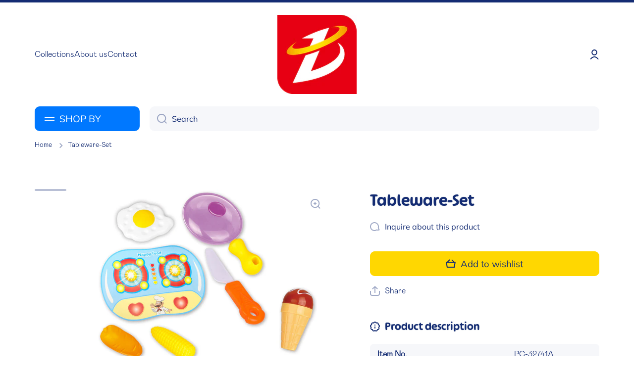

--- FILE ---
content_type: text/html; charset=utf-8
request_url: https://cltoys.com/products/tableware-set-pc-32741a
body_size: 25040
content:
<!doctype html>
<html class="no-js" lang="en" data-role="main">
  <head>
    <meta charset="utf-8">
    <meta http-equiv="X-UA-Compatible" content="IE=edge">
    <meta name="viewport" content="width=device-width,initial-scale=1">
    <meta name="theme-color" content="">
    <link rel="canonical" href="https://cltoys.com/products/tableware-set-pc-32741a">
    <link rel="preconnect" href="https://cdn.shopify.com" crossorigin><link rel="icon" type="image/png" href="//cltoys.com/cdn/shop/files/LOGO_2cec5d31-4cca-49c4-adc2-b8d1bac5ed0a_32x32.png?v=1726135516"><link rel="preconnect" href="https://fonts.shopifycdn.com" crossorigin><title>
      Tableware-Set
 &ndash; Xiang Yu Toys</title>


      
    
      <meta name="description" content="Item No. PC-32741A Description Tableware Set Material Plastic Package Details Display Box Measurements of Carton 72*41.5*107cm G.W./N.W. 27/24KGS FOB PORT Shantou Certification -">
    

    

<meta property="og:site_name" content="Xiang Yu Toys">
<meta property="og:url" content="https://cltoys.com/products/tableware-set-pc-32741a">
<meta property="og:title" content="Tableware-Set">
<meta property="og:type" content="product">
<meta property="og:description" content="Item No. PC-32741A Description Tableware Set Material Plastic Package Details Display Box Measurements of Carton 72*41.5*107cm G.W./N.W. 27/24KGS FOB PORT Shantou Certification -"><meta property="og:image" content="http://cltoys.com/cdn/shop/products/PC-32741A.jpg?v=1689320196">
  <meta property="og:image:secure_url" content="https://cltoys.com/cdn/shop/products/PC-32741A.jpg?v=1689320196">
  <meta property="og:image:width" content="800">
  <meta property="og:image:height" content="800"><meta property="og:price:amount" content="0.00">
  <meta property="og:price:currency" content="HKD"><meta name="twitter:card" content="summary_large_image">
<meta name="twitter:title" content="Tableware-Set">
<meta name="twitter:description" content="Item No. PC-32741A Description Tableware Set Material Plastic Package Details Display Box Measurements of Carton 72*41.5*107cm G.W./N.W. 27/24KGS FOB PORT Shantou Certification -">
    
    <script src="//cltoys.com/cdn/shop/t/5/assets/global.js?v=24128454263307254171672462197" defer="defer"></script>
    
    <script>window.performance && window.performance.mark && window.performance.mark('shopify.content_for_header.start');</script><meta id="shopify-digital-wallet" name="shopify-digital-wallet" content="/69152735528/digital_wallets/dialog">
<meta name="shopify-checkout-api-token" content="2b77078c081454a6c0e01371853bf2d7">
<meta id="in-context-paypal-metadata" data-shop-id="69152735528" data-venmo-supported="false" data-environment="production" data-locale="en_US" data-paypal-v4="true" data-currency="HKD">
<link rel="alternate" hreflang="x-default" href="https://cltoys.com/products/tableware-set-pc-32741a">
<link rel="alternate" hreflang="en" href="https://cltoys.com/products/tableware-set-pc-32741a">
<link rel="alternate" hreflang="zh-Hans" href="https://cltoys.com/zh/products/tableware-set-pc-32741a">
<link rel="alternate" hreflang="zh-Hans-HK" href="https://cltoys.com/zh/products/tableware-set-pc-32741a">
<link rel="alternate" type="application/json+oembed" href="https://cltoys.com/products/tableware-set-pc-32741a.oembed">
<script async="async" src="/checkouts/internal/preloads.js?locale=en-HK"></script>
<script id="shopify-features" type="application/json">{"accessToken":"2b77078c081454a6c0e01371853bf2d7","betas":["rich-media-storefront-analytics"],"domain":"cltoys.com","predictiveSearch":true,"shopId":69152735528,"locale":"en"}</script>
<script>var Shopify = Shopify || {};
Shopify.shop = "neotoys-7085.myshopify.com";
Shopify.locale = "en";
Shopify.currency = {"active":"HKD","rate":"1.0"};
Shopify.country = "HK";
Shopify.theme = {"name":"Minion","id":140724732200,"schema_name":"Minion","schema_version":"1.4.4","theme_store_id":1571,"role":"main"};
Shopify.theme.handle = "null";
Shopify.theme.style = {"id":null,"handle":null};
Shopify.cdnHost = "cltoys.com/cdn";
Shopify.routes = Shopify.routes || {};
Shopify.routes.root = "/";</script>
<script type="module">!function(o){(o.Shopify=o.Shopify||{}).modules=!0}(window);</script>
<script>!function(o){function n(){var o=[];function n(){o.push(Array.prototype.slice.apply(arguments))}return n.q=o,n}var t=o.Shopify=o.Shopify||{};t.loadFeatures=n(),t.autoloadFeatures=n()}(window);</script>
<script id="shop-js-analytics" type="application/json">{"pageType":"product"}</script>
<script defer="defer" async type="module" src="//cltoys.com/cdn/shopifycloud/shop-js/modules/v2/client.init-shop-cart-sync_C5BV16lS.en.esm.js"></script>
<script defer="defer" async type="module" src="//cltoys.com/cdn/shopifycloud/shop-js/modules/v2/chunk.common_CygWptCX.esm.js"></script>
<script type="module">
  await import("//cltoys.com/cdn/shopifycloud/shop-js/modules/v2/client.init-shop-cart-sync_C5BV16lS.en.esm.js");
await import("//cltoys.com/cdn/shopifycloud/shop-js/modules/v2/chunk.common_CygWptCX.esm.js");

  window.Shopify.SignInWithShop?.initShopCartSync?.({"fedCMEnabled":true,"windoidEnabled":true});

</script>
<script>(function() {
  var isLoaded = false;
  function asyncLoad() {
    if (isLoaded) return;
    isLoaded = true;
    var urls = ["https:\/\/cdn.shopify.com\/s\/files\/1\/0184\/4255\/1360\/files\/haloroar-font.min.js?v=1649384988\u0026shop=neotoys-7085.myshopify.com"];
    for (var i = 0; i < urls.length; i++) {
      var s = document.createElement('script');
      s.type = 'text/javascript';
      s.async = true;
      s.src = urls[i];
      var x = document.getElementsByTagName('script')[0];
      x.parentNode.insertBefore(s, x);
    }
  };
  if(window.attachEvent) {
    window.attachEvent('onload', asyncLoad);
  } else {
    window.addEventListener('load', asyncLoad, false);
  }
})();</script>
<script id="__st">var __st={"a":69152735528,"offset":28800,"reqid":"4fd406bc-3612-4739-9eb7-fa67fd32e2e6-1768651846","pageurl":"cltoys.com\/products\/tableware-set-pc-32741a","u":"27e1562f7fde","p":"product","rtyp":"product","rid":8392138555688};</script>
<script>window.ShopifyPaypalV4VisibilityTracking = true;</script>
<script id="captcha-bootstrap">!function(){'use strict';const t='contact',e='account',n='new_comment',o=[[t,t],['blogs',n],['comments',n],[t,'customer']],c=[[e,'customer_login'],[e,'guest_login'],[e,'recover_customer_password'],[e,'create_customer']],r=t=>t.map((([t,e])=>`form[action*='/${t}']:not([data-nocaptcha='true']) input[name='form_type'][value='${e}']`)).join(','),a=t=>()=>t?[...document.querySelectorAll(t)].map((t=>t.form)):[];function s(){const t=[...o],e=r(t);return a(e)}const i='password',u='form_key',d=['recaptcha-v3-token','g-recaptcha-response','h-captcha-response',i],f=()=>{try{return window.sessionStorage}catch{return}},m='__shopify_v',_=t=>t.elements[u];function p(t,e,n=!1){try{const o=window.sessionStorage,c=JSON.parse(o.getItem(e)),{data:r}=function(t){const{data:e,action:n}=t;return t[m]||n?{data:e,action:n}:{data:t,action:n}}(c);for(const[e,n]of Object.entries(r))t.elements[e]&&(t.elements[e].value=n);n&&o.removeItem(e)}catch(o){console.error('form repopulation failed',{error:o})}}const l='form_type',E='cptcha';function T(t){t.dataset[E]=!0}const w=window,h=w.document,L='Shopify',v='ce_forms',y='captcha';let A=!1;((t,e)=>{const n=(g='f06e6c50-85a8-45c8-87d0-21a2b65856fe',I='https://cdn.shopify.com/shopifycloud/storefront-forms-hcaptcha/ce_storefront_forms_captcha_hcaptcha.v1.5.2.iife.js',D={infoText:'Protected by hCaptcha',privacyText:'Privacy',termsText:'Terms'},(t,e,n)=>{const o=w[L][v],c=o.bindForm;if(c)return c(t,g,e,D).then(n);var r;o.q.push([[t,g,e,D],n]),r=I,A||(h.body.append(Object.assign(h.createElement('script'),{id:'captcha-provider',async:!0,src:r})),A=!0)});var g,I,D;w[L]=w[L]||{},w[L][v]=w[L][v]||{},w[L][v].q=[],w[L][y]=w[L][y]||{},w[L][y].protect=function(t,e){n(t,void 0,e),T(t)},Object.freeze(w[L][y]),function(t,e,n,w,h,L){const[v,y,A,g]=function(t,e,n){const i=e?o:[],u=t?c:[],d=[...i,...u],f=r(d),m=r(i),_=r(d.filter((([t,e])=>n.includes(e))));return[a(f),a(m),a(_),s()]}(w,h,L),I=t=>{const e=t.target;return e instanceof HTMLFormElement?e:e&&e.form},D=t=>v().includes(t);t.addEventListener('submit',(t=>{const e=I(t);if(!e)return;const n=D(e)&&!e.dataset.hcaptchaBound&&!e.dataset.recaptchaBound,o=_(e),c=g().includes(e)&&(!o||!o.value);(n||c)&&t.preventDefault(),c&&!n&&(function(t){try{if(!f())return;!function(t){const e=f();if(!e)return;const n=_(t);if(!n)return;const o=n.value;o&&e.removeItem(o)}(t);const e=Array.from(Array(32),(()=>Math.random().toString(36)[2])).join('');!function(t,e){_(t)||t.append(Object.assign(document.createElement('input'),{type:'hidden',name:u})),t.elements[u].value=e}(t,e),function(t,e){const n=f();if(!n)return;const o=[...t.querySelectorAll(`input[type='${i}']`)].map((({name:t})=>t)),c=[...d,...o],r={};for(const[a,s]of new FormData(t).entries())c.includes(a)||(r[a]=s);n.setItem(e,JSON.stringify({[m]:1,action:t.action,data:r}))}(t,e)}catch(e){console.error('failed to persist form',e)}}(e),e.submit())}));const S=(t,e)=>{t&&!t.dataset[E]&&(n(t,e.some((e=>e===t))),T(t))};for(const o of['focusin','change'])t.addEventListener(o,(t=>{const e=I(t);D(e)&&S(e,y())}));const B=e.get('form_key'),M=e.get(l),P=B&&M;t.addEventListener('DOMContentLoaded',(()=>{const t=y();if(P)for(const e of t)e.elements[l].value===M&&p(e,B);[...new Set([...A(),...v().filter((t=>'true'===t.dataset.shopifyCaptcha))])].forEach((e=>S(e,t)))}))}(h,new URLSearchParams(w.location.search),n,t,e,['guest_login'])})(!0,!0)}();</script>
<script integrity="sha256-4kQ18oKyAcykRKYeNunJcIwy7WH5gtpwJnB7kiuLZ1E=" data-source-attribution="shopify.loadfeatures" defer="defer" src="//cltoys.com/cdn/shopifycloud/storefront/assets/storefront/load_feature-a0a9edcb.js" crossorigin="anonymous"></script>
<script data-source-attribution="shopify.dynamic_checkout.dynamic.init">var Shopify=Shopify||{};Shopify.PaymentButton=Shopify.PaymentButton||{isStorefrontPortableWallets:!0,init:function(){window.Shopify.PaymentButton.init=function(){};var t=document.createElement("script");t.src="https://cltoys.com/cdn/shopifycloud/portable-wallets/latest/portable-wallets.en.js",t.type="module",document.head.appendChild(t)}};
</script>
<script data-source-attribution="shopify.dynamic_checkout.buyer_consent">
  function portableWalletsHideBuyerConsent(e){var t=document.getElementById("shopify-buyer-consent"),n=document.getElementById("shopify-subscription-policy-button");t&&n&&(t.classList.add("hidden"),t.setAttribute("aria-hidden","true"),n.removeEventListener("click",e))}function portableWalletsShowBuyerConsent(e){var t=document.getElementById("shopify-buyer-consent"),n=document.getElementById("shopify-subscription-policy-button");t&&n&&(t.classList.remove("hidden"),t.removeAttribute("aria-hidden"),n.addEventListener("click",e))}window.Shopify?.PaymentButton&&(window.Shopify.PaymentButton.hideBuyerConsent=portableWalletsHideBuyerConsent,window.Shopify.PaymentButton.showBuyerConsent=portableWalletsShowBuyerConsent);
</script>
<script data-source-attribution="shopify.dynamic_checkout.cart.bootstrap">document.addEventListener("DOMContentLoaded",(function(){function t(){return document.querySelector("shopify-accelerated-checkout-cart, shopify-accelerated-checkout")}if(t())Shopify.PaymentButton.init();else{new MutationObserver((function(e,n){t()&&(Shopify.PaymentButton.init(),n.disconnect())})).observe(document.body,{childList:!0,subtree:!0})}}));
</script>
<link id="shopify-accelerated-checkout-styles" rel="stylesheet" media="screen" href="https://cltoys.com/cdn/shopifycloud/portable-wallets/latest/accelerated-checkout-backwards-compat.css" crossorigin="anonymous">
<style id="shopify-accelerated-checkout-cart">
        #shopify-buyer-consent {
  margin-top: 1em;
  display: inline-block;
  width: 100%;
}

#shopify-buyer-consent.hidden {
  display: none;
}

#shopify-subscription-policy-button {
  background: none;
  border: none;
  padding: 0;
  text-decoration: underline;
  font-size: inherit;
  cursor: pointer;
}

#shopify-subscription-policy-button::before {
  box-shadow: none;
}

      </style>
<script id="sections-script" data-sections="main-product,footer" defer="defer" src="//cltoys.com/cdn/shop/t/5/compiled_assets/scripts.js?v=5284"></script>
<script>window.performance && window.performance.mark && window.performance.mark('shopify.content_for_header.end');</script>

    
    <style data-shopify>    
      @font-face {
  font-family: Muli;
  font-weight: 400;
  font-style: normal;
  font-display: swap;
  src: url("//cltoys.com/cdn/fonts/muli/muli_n4.e949947cfff05efcc994b2e2db40359a04fa9a92.woff2") format("woff2"),
       url("//cltoys.com/cdn/fonts/muli/muli_n4.35355e4a0c27c9bc94d9af3f9bcb586d8229277a.woff") format("woff");
}

@font-face {
  font-family: Muli;
  font-weight: 600;
  font-style: normal;
  font-display: swap;
  src: url("//cltoys.com/cdn/fonts/muli/muli_n6.cc1d2d4222c93c9ee9f6de4489226d2e1332d85b.woff2") format("woff2"),
       url("//cltoys.com/cdn/fonts/muli/muli_n6.2bb79714f197c09d3f5905925734a3f1166d5d27.woff") format("woff");
}

@font-face {
  font-family: Muli;
  font-weight: 400;
  font-style: italic;
  font-display: swap;
  src: url("//cltoys.com/cdn/fonts/muli/muli_i4.c0a1ea800bab5884ab82e4eb25a6bd25121bd08c.woff2") format("woff2"),
       url("//cltoys.com/cdn/fonts/muli/muli_i4.a6c39b1b31d876de7f99b3646461aa87120de6ed.woff") format("woff");
}

      @font-face {
  font-family: Muli;
  font-weight: 600;
  font-style: italic;
  font-display: swap;
  src: url("//cltoys.com/cdn/fonts/muli/muli_i6.8f2d01d188d44c7a6149f7e8d2688f96baea5098.woff2") format("woff2"),
       url("//cltoys.com/cdn/fonts/muli/muli_i6.be105ddc6534276d93778a9b02f60679ab15f9e1.woff") format("woff");
}

      @font-face {
  font-family: Muli;
  font-weight: 400;
  font-style: normal;
  font-display: swap;
  src: url("//cltoys.com/cdn/fonts/muli/muli_n4.e949947cfff05efcc994b2e2db40359a04fa9a92.woff2") format("woff2"),
       url("//cltoys.com/cdn/fonts/muli/muli_n4.35355e4a0c27c9bc94d9af3f9bcb586d8229277a.woff") format("woff");
}

    
      :root {
    	--duration-short: .2s;
        --duration-medium: .3s;
    	--duration-large: .5s;
    	--animation-bezier: ease;
    	--zoom-animation-bezier: cubic-bezier(.15,.75,.5,1);
    
        --animation-type: cubic-bezier(0, 0, 0.3, 1);
        --animation-time: .5s;

        --product-thumbnail_move-up: 0.35s;
        --product-thumbnail_move-up_type: linear;
        --product-thumbnail-button_opacity_hover: 0.15s;
        --product-thumbnail-button_opacity_over: 0.3s;
        --product-thumbnail-button_opacity_type: linear;
        --product-thumbnail-button_move: 0.35s;
        --product-thumbnail-button_move_type: linear;

        --font-heading-family: Muli, sans-serif;
        --font-heading-style: normal;
        --font-heading-weight: 400;
    
        --font-body-family: Muli, sans-serif;
        --font-body-style: normal;
        --font-body-weight: 400;
    	--font-body-bold-weight: 600;
    	--font-button-weight: 400;
    
    	--font-heading-scale: 1.2;
        --font-body-scale: 1.15;
    
        --font-body-size: calc(16px * var(--font-body-scale));
        --font-body-line-height: 130%;
        --font-body2-size: calc(14px * var(--font-body-scale));
        --font-body2-line-height: 130%;
        --font-body3-size: calc(12px * var(--font-body-scale));
        --font-body3-line-height: 130%;
        --font-body4-size: calc(10px * var(--font-body-scale));
        --font-body4-line-height: 130%;

        --color-body-background: #ffffff;
        --color-secondary-background: #f6f7fa;
      	--color-section-background: var(--color-secondary-background);--color-simple-dropdown: #ffffff;
    	--color-vertical-menu-dropdown: #ffffff;

        --color-base:#142c73;
    	--color-base-rgb: 20, 44, 115;
        --color-accent:#ffd701;
        --color-subheading: var(--color-accent);
        --color-text-link:#0078ff;

        --color-price: #142c73;
        --color-old-price: #d20404;
        --color-lines-borders: rgba(20, 44, 115, 0.3);
        --color-input-background: #f6f7fa;
        --color-input-text: #142c73;
        --color-input-background-active: var(--color-body-background);
        --opacity-icons: 0.4;

    	--mobile-focus-color: rgba(20, 44, 115, 0.04);

    	--shadow: 0px 4px 20px rgba(22, 19, 69, 0.13);--auto-text-color-button-light:#ffffff;
    	--auto-text-color-button-dark:var(--color-base);
    	--auto-input-color-active-border-light: rgba(255,255,255,0.3);
    	--auto-input-color-active-border-dark:rgba(var(--color-base-rgb),0.3);--auto-text-color-input-light:#ffffff;
    	--auto-text-color-input-dark:var(--color-input-text);--auto-text-color-accent: 
var(--color-base)
;--auto-text-color--with-base-color: #ffffff;--radius: 8px;
    	--radius-input: 10px;
    	--radius-button: 10px;
    	--radius-badge:3px;
    	--radius-checkbox:4px;

        --color-badge-1:#d20404;--color-badge-1-text: var(--auto-text-color-button-light);--color-badge-2:#ef6c00;--color-badge-2-text: var(--auto-text-color-button-light);--color-badge-3:#142c73;--color-badge-3-text: var(--auto-text-color-button-light);--color-free-delivery-bar: #99D5CF;
      
    	--color-error: #d20404;
    
        --form_field-height: 50px;

        --page-width: 1300px;
        --page-padding: 20px;

        --sections-top-spacing: 100px;
    	--sections-top-spacing-mobile: 80px;
		--sections-top-spacing--medium: 80px;
    	--sections-top-spacing--medium-mobile: 60px;
		--sections-top-spacing--small: 40px;
    	--sections-top-spacing--small-mobile: 40px;

        --padding1: 10px;
        --padding2: 20px;
        --padding3: 30px;
        --padding4: 40px;
    	--padding5: 60px;
      }

      *,
      *::before,
      *::after {
      	box-sizing: border-box;
      }
      html {
        box-sizing: border-box;
        height: 100%;
     	-webkit-tap-highlight-color: transparent;
    	scroll-behavior: smooth;
      }
      body {
        display: grid;
        grid-template-rows: auto auto 1fr auto;
        grid-template-columns: 100%;
        min-height: 100%;
        margin: 0;
        font-size: var(--font-body-size);
        line-height: var(--font-body-line-height);
        color: var(--color-base);
    	background: var(--color-body-background);
        font-family: var(--font-body-family);
        font-style: var(--font-body-style);
        font-weight: var(--font-body-weight);
        -webkit-text-size-adjust: none;
    	text-size-adjust: none;
    	overflow-x: hidden;
      }.btn{
        --background: var(--color-accent);--color: var(--auto-text-color-button-dark);
    	--fill: var(--auto-text-color-button-dark);}.btn--secondary{
        --background: var(--color-base);--color: var(--auto-text-color-button-light);
    	--fill: var(--auto-text-color-button-light);}
    
    .visually-hidden {
      position: absolute!important;
      overflow: hidden;
      margin: -1px;
      border: 0;
      clip: rect(0 0 0 0);
      word-wrap: normal!important;
    }
    .visually-hidden:not(:focus),
    .visually-hidden:not(:focus-visible){
      width: 1px;
      height: 1px;
      padding: 0;
    }
    .announcement-bar{
      opacity:0;
    }
    .popup-modal{
      display: none;
    }.js #MainContent{
      opacity:0;
      transition: opacity 1s var(--animation-bezier);
    }
    .js.dom-loaded #MainContent{
      opacity:1;
    }</style>

    <link href="//cltoys.com/cdn/shop/t/5/assets/base.css?v=35612163912748087711672824685" rel="stylesheet" type="text/css" media="all" />
<link rel="preload" as="font" href="//cltoys.com/cdn/fonts/muli/muli_n4.e949947cfff05efcc994b2e2db40359a04fa9a92.woff2" type="font/woff2" crossorigin><link rel="preload" as="font" href="//cltoys.com/cdn/fonts/muli/muli_n4.e949947cfff05efcc994b2e2db40359a04fa9a92.woff2" type="font/woff2" crossorigin><link rel="stylesheet" href="//cltoys.com/cdn/shop/t/5/assets/component-predictive-search.css?v=132688594930486358221672462197" media="print" onload="this.media='all'"><script>
      document.documentElement.className = document.documentElement.className.replace('no-js', 'js');
      if (Shopify.designMode) {
        document.documentElement.classList.add('shopify-design-mode');
      }
      document.addEventListener("DOMContentLoaded", function(event) {
        document.documentElement.classList.add('dom-loaded');
      });
    </script>
  <link rel="preload" as="font" href="https://cdn.shopify.com/s/files/1/0691/5273/5528/t/5/assets/11a3de49b2426495.woff?v=1672969566" type="font/woff" crossorigin><link rel="preload" as="font" href="https://cdn.shopify.com/s/files/1/0691/5273/5528/t/5/assets/a9ecef271a328ba1.otf?v=1672969567" type="font/otf" crossorigin><style id="rafp-stylesheet">@font-face{ font-family:"Font-1672968236968"; src:url("https:\/\/cdn.shopify.com\/s\/files\/1\/0691\/5273\/5528\/t\/5\/assets\/11a3de49b2426495.woff?v=1672969566"); font-display:swap; }h1,h2{font-family:"Font-1672968236968"!important;text-shadow:0px 0px 2px #c4cdd5!important;}@font-face{ font-family:"Font-1672968744334"; src:url("https:\/\/cdn.shopify.com\/s\/files\/1\/0691\/5273\/5528\/t\/5\/assets\/a9ecef271a328ba1.otf?v=1672969567"); font-display:swap; }body,h3,h4,h5,h6,p,blockquote,li,a,strong,b,em,#block-4c2a2316-8954-4ad1-9712-3cf4afdc8c01 DIV.slideshow__content.align-items-center.justify-content-center DIV.mt--first-child-0.text-center.text-center-mobile DIV.slideshow__buttons.mt20 DIV.btn.btn_zoom SPAN,#collection-list-type2-template--17392269033768__165407356523eee2bb DIV.page-width.mb--last-child-0 DIV.position-relative SLIDER-COMPONENT.grid.el_mt_40.text-left DIV.col-sp-6.col-md-4.col-one_fifth A.collection-list-type2.a--remove-hover-underline.hover-area DIV.collection-list-type2-pad.text-center-mobile DIV.h5.animation-underline,#collection-list-type2-template--17392269132072__6a45b5b0-6827-49e4-b5a6-5e4c6716d7a5 DIV.page-width.mb--last-child-0 DIV.position-relative SLIDER-COMPONENT.grid.el_mt_40.text-left DIV.col-sp-6.col-md-4.col-one_fifth A.collection-list-type2.a--remove-hover-underline.hover-area DIV.collection-list-type2-pad.text-center-mobile DIV.h5,#block-4c2a2316-8954-4ad1-9712-3cf4afdc8c01 DIV.slideshow__content.align-items-center.justify-content-center DIV.mt--first-child-0.text-center.text-center-mobile DIV.h5.slideshow__subheading,#collection-list-type2-template--17392269033768__165407356523eee2bb DIV.page-width.mb--last-child-0 DIV.grid.justify-content-center.heading--mb DIV.col-st-12.col-6.mb--last-child-0.text-center DIV.subheading.h5,#icon-banners-template--17392269033768__1654088606ba61ec96 DIV.page-width.mb--last-child-0 DIV.grid.justify-content-center.heading--mb DIV.col-st-12.col-6.mb--last-child-0.text-center DIV.subheading.h5,#image-banner-template--17392269033768__1654074104e778457c DIV.page-width.mb--last-child-0 DIV.grid.justify-content-center.heading--mb DIV.col-st-12.col-6.mb--last-child-0.text-center DIV.subheading.h5,#blog-posts-template--17392269033768__16540746330397160e DIV.page-width.mb--last-child-0 DIV.grid.justify-content-center.heading--mb DIV.col-st-12.col-6.mb--last-child-0.text-center DIV.subheading.h5,#FooterLanguageForm DIV.field.active BUTTON.link.field__input.localization-selector,#shopify-section-header STICKY-HEADER.display-block HEADER DIV.header__desktop DIV.page-width.header-menu-vertical-container DIV.grid DIV.col-one_fifth HEADER-DRAWER DETAILS.vertical-menu SUMMARY DIV.h5.link.vertical-menu__button.btn--secondary SPAN,#shopify-section-header STICKY-HEADER.display-block HEADER DIV.header__desktop DIV.page-width.header-menu-vertical-container DIV.grid DIV.col-one_fifth HEADER-DRAWER DETAILS.vertical-menu.menu-opening VERTICAL-MENU.vertical-menu__container NAV UL.vertical-menu__items.unstyle-ul LI.vertical-menu--hover A.strong.vertical-menu-item,#Search-In-Modal,#Search-In-Modal{font-family:"Font-1672968744334"!important;}@media screen and (max-width: 749px) {h1,h2{}body,h3,h4,h5,h6,p,blockquote,li,a,strong,b,em,#block-4c2a2316-8954-4ad1-9712-3cf4afdc8c01 DIV.slideshow__content.align-items-center.justify-content-center DIV.mt--first-child-0.text-center.text-center-mobile DIV.slideshow__buttons.mt20 DIV.btn.btn_zoom SPAN,#collection-list-type2-template--17392269033768__165407356523eee2bb DIV.page-width.mb--last-child-0 DIV.position-relative SLIDER-COMPONENT.grid.el_mt_40.text-left DIV.col-sp-6.col-md-4.col-one_fifth A.collection-list-type2.a--remove-hover-underline.hover-area DIV.collection-list-type2-pad.text-center-mobile DIV.h5.animation-underline,#collection-list-type2-template--17392269132072__6a45b5b0-6827-49e4-b5a6-5e4c6716d7a5 DIV.page-width.mb--last-child-0 DIV.position-relative SLIDER-COMPONENT.grid.el_mt_40.text-left DIV.col-sp-6.col-md-4.col-one_fifth A.collection-list-type2.a--remove-hover-underline.hover-area DIV.collection-list-type2-pad.text-center-mobile DIV.h5,#block-4c2a2316-8954-4ad1-9712-3cf4afdc8c01 DIV.slideshow__content.align-items-center.justify-content-center DIV.mt--first-child-0.text-center.text-center-mobile DIV.h5.slideshow__subheading,#collection-list-type2-template--17392269033768__165407356523eee2bb DIV.page-width.mb--last-child-0 DIV.grid.justify-content-center.heading--mb DIV.col-st-12.col-6.mb--last-child-0.text-center DIV.subheading.h5,#icon-banners-template--17392269033768__1654088606ba61ec96 DIV.page-width.mb--last-child-0 DIV.grid.justify-content-center.heading--mb DIV.col-st-12.col-6.mb--last-child-0.text-center DIV.subheading.h5,#image-banner-template--17392269033768__1654074104e778457c DIV.page-width.mb--last-child-0 DIV.grid.justify-content-center.heading--mb DIV.col-st-12.col-6.mb--last-child-0.text-center DIV.subheading.h5,#blog-posts-template--17392269033768__16540746330397160e DIV.page-width.mb--last-child-0 DIV.grid.justify-content-center.heading--mb DIV.col-st-12.col-6.mb--last-child-0.text-center DIV.subheading.h5,#FooterLanguageForm DIV.field.active BUTTON.link.field__input.localization-selector,#shopify-section-header STICKY-HEADER.display-block HEADER DIV.header__desktop DIV.page-width.header-menu-vertical-container DIV.grid DIV.col-one_fifth HEADER-DRAWER DETAILS.vertical-menu SUMMARY DIV.h5.link.vertical-menu__button.btn--secondary SPAN,#shopify-section-header STICKY-HEADER.display-block HEADER DIV.header__desktop DIV.page-width.header-menu-vertical-container DIV.grid DIV.col-one_fifth HEADER-DRAWER DETAILS.vertical-menu.menu-opening VERTICAL-MENU.vertical-menu__container NAV UL.vertical-menu__items.unstyle-ul LI.vertical-menu--hover A.strong.vertical-menu-item,#Search-In-Modal,#Search-In-Modal{}} </style><script>!function(){function t(){const t=document.createElement("script");t.type="text/javascript",t.async=!0,t.src="https://cdn.shopify.com/s/files/1/0184/4255/1360/files/font.v2.min.js?v=1645163498";const e=document.getElementsByTagName("script")[0];e.parentNode.insertBefore(t,e)}window.attachEvent?window.attachEvent("onload",t):window.addEventListener("load",t,!1)}();</script> <!-- roartheme: FontPicker app -->
<link href="https://monorail-edge.shopifysvc.com" rel="dns-prefetch">
<script>(function(){if ("sendBeacon" in navigator && "performance" in window) {try {var session_token_from_headers = performance.getEntriesByType('navigation')[0].serverTiming.find(x => x.name == '_s').description;} catch {var session_token_from_headers = undefined;}var session_cookie_matches = document.cookie.match(/_shopify_s=([^;]*)/);var session_token_from_cookie = session_cookie_matches && session_cookie_matches.length === 2 ? session_cookie_matches[1] : "";var session_token = session_token_from_headers || session_token_from_cookie || "";function handle_abandonment_event(e) {var entries = performance.getEntries().filter(function(entry) {return /monorail-edge.shopifysvc.com/.test(entry.name);});if (!window.abandonment_tracked && entries.length === 0) {window.abandonment_tracked = true;var currentMs = Date.now();var navigation_start = performance.timing.navigationStart;var payload = {shop_id: 69152735528,url: window.location.href,navigation_start,duration: currentMs - navigation_start,session_token,page_type: "product"};window.navigator.sendBeacon("https://monorail-edge.shopifysvc.com/v1/produce", JSON.stringify({schema_id: "online_store_buyer_site_abandonment/1.1",payload: payload,metadata: {event_created_at_ms: currentMs,event_sent_at_ms: currentMs}}));}}window.addEventListener('pagehide', handle_abandonment_event);}}());</script>
<script id="web-pixels-manager-setup">(function e(e,d,r,n,o){if(void 0===o&&(o={}),!Boolean(null===(a=null===(i=window.Shopify)||void 0===i?void 0:i.analytics)||void 0===a?void 0:a.replayQueue)){var i,a;window.Shopify=window.Shopify||{};var t=window.Shopify;t.analytics=t.analytics||{};var s=t.analytics;s.replayQueue=[],s.publish=function(e,d,r){return s.replayQueue.push([e,d,r]),!0};try{self.performance.mark("wpm:start")}catch(e){}var l=function(){var e={modern:/Edge?\/(1{2}[4-9]|1[2-9]\d|[2-9]\d{2}|\d{4,})\.\d+(\.\d+|)|Firefox\/(1{2}[4-9]|1[2-9]\d|[2-9]\d{2}|\d{4,})\.\d+(\.\d+|)|Chrom(ium|e)\/(9{2}|\d{3,})\.\d+(\.\d+|)|(Maci|X1{2}).+ Version\/(15\.\d+|(1[6-9]|[2-9]\d|\d{3,})\.\d+)([,.]\d+|)( \(\w+\)|)( Mobile\/\w+|) Safari\/|Chrome.+OPR\/(9{2}|\d{3,})\.\d+\.\d+|(CPU[ +]OS|iPhone[ +]OS|CPU[ +]iPhone|CPU IPhone OS|CPU iPad OS)[ +]+(15[._]\d+|(1[6-9]|[2-9]\d|\d{3,})[._]\d+)([._]\d+|)|Android:?[ /-](13[3-9]|1[4-9]\d|[2-9]\d{2}|\d{4,})(\.\d+|)(\.\d+|)|Android.+Firefox\/(13[5-9]|1[4-9]\d|[2-9]\d{2}|\d{4,})\.\d+(\.\d+|)|Android.+Chrom(ium|e)\/(13[3-9]|1[4-9]\d|[2-9]\d{2}|\d{4,})\.\d+(\.\d+|)|SamsungBrowser\/([2-9]\d|\d{3,})\.\d+/,legacy:/Edge?\/(1[6-9]|[2-9]\d|\d{3,})\.\d+(\.\d+|)|Firefox\/(5[4-9]|[6-9]\d|\d{3,})\.\d+(\.\d+|)|Chrom(ium|e)\/(5[1-9]|[6-9]\d|\d{3,})\.\d+(\.\d+|)([\d.]+$|.*Safari\/(?![\d.]+ Edge\/[\d.]+$))|(Maci|X1{2}).+ Version\/(10\.\d+|(1[1-9]|[2-9]\d|\d{3,})\.\d+)([,.]\d+|)( \(\w+\)|)( Mobile\/\w+|) Safari\/|Chrome.+OPR\/(3[89]|[4-9]\d|\d{3,})\.\d+\.\d+|(CPU[ +]OS|iPhone[ +]OS|CPU[ +]iPhone|CPU IPhone OS|CPU iPad OS)[ +]+(10[._]\d+|(1[1-9]|[2-9]\d|\d{3,})[._]\d+)([._]\d+|)|Android:?[ /-](13[3-9]|1[4-9]\d|[2-9]\d{2}|\d{4,})(\.\d+|)(\.\d+|)|Mobile Safari.+OPR\/([89]\d|\d{3,})\.\d+\.\d+|Android.+Firefox\/(13[5-9]|1[4-9]\d|[2-9]\d{2}|\d{4,})\.\d+(\.\d+|)|Android.+Chrom(ium|e)\/(13[3-9]|1[4-9]\d|[2-9]\d{2}|\d{4,})\.\d+(\.\d+|)|Android.+(UC? ?Browser|UCWEB|U3)[ /]?(15\.([5-9]|\d{2,})|(1[6-9]|[2-9]\d|\d{3,})\.\d+)\.\d+|SamsungBrowser\/(5\.\d+|([6-9]|\d{2,})\.\d+)|Android.+MQ{2}Browser\/(14(\.(9|\d{2,})|)|(1[5-9]|[2-9]\d|\d{3,})(\.\d+|))(\.\d+|)|K[Aa][Ii]OS\/(3\.\d+|([4-9]|\d{2,})\.\d+)(\.\d+|)/},d=e.modern,r=e.legacy,n=navigator.userAgent;return n.match(d)?"modern":n.match(r)?"legacy":"unknown"}(),u="modern"===l?"modern":"legacy",c=(null!=n?n:{modern:"",legacy:""})[u],f=function(e){return[e.baseUrl,"/wpm","/b",e.hashVersion,"modern"===e.buildTarget?"m":"l",".js"].join("")}({baseUrl:d,hashVersion:r,buildTarget:u}),m=function(e){var d=e.version,r=e.bundleTarget,n=e.surface,o=e.pageUrl,i=e.monorailEndpoint;return{emit:function(e){var a=e.status,t=e.errorMsg,s=(new Date).getTime(),l=JSON.stringify({metadata:{event_sent_at_ms:s},events:[{schema_id:"web_pixels_manager_load/3.1",payload:{version:d,bundle_target:r,page_url:o,status:a,surface:n,error_msg:t},metadata:{event_created_at_ms:s}}]});if(!i)return console&&console.warn&&console.warn("[Web Pixels Manager] No Monorail endpoint provided, skipping logging."),!1;try{return self.navigator.sendBeacon.bind(self.navigator)(i,l)}catch(e){}var u=new XMLHttpRequest;try{return u.open("POST",i,!0),u.setRequestHeader("Content-Type","text/plain"),u.send(l),!0}catch(e){return console&&console.warn&&console.warn("[Web Pixels Manager] Got an unhandled error while logging to Monorail."),!1}}}}({version:r,bundleTarget:l,surface:e.surface,pageUrl:self.location.href,monorailEndpoint:e.monorailEndpoint});try{o.browserTarget=l,function(e){var d=e.src,r=e.async,n=void 0===r||r,o=e.onload,i=e.onerror,a=e.sri,t=e.scriptDataAttributes,s=void 0===t?{}:t,l=document.createElement("script"),u=document.querySelector("head"),c=document.querySelector("body");if(l.async=n,l.src=d,a&&(l.integrity=a,l.crossOrigin="anonymous"),s)for(var f in s)if(Object.prototype.hasOwnProperty.call(s,f))try{l.dataset[f]=s[f]}catch(e){}if(o&&l.addEventListener("load",o),i&&l.addEventListener("error",i),u)u.appendChild(l);else{if(!c)throw new Error("Did not find a head or body element to append the script");c.appendChild(l)}}({src:f,async:!0,onload:function(){if(!function(){var e,d;return Boolean(null===(d=null===(e=window.Shopify)||void 0===e?void 0:e.analytics)||void 0===d?void 0:d.initialized)}()){var d=window.webPixelsManager.init(e)||void 0;if(d){var r=window.Shopify.analytics;r.replayQueue.forEach((function(e){var r=e[0],n=e[1],o=e[2];d.publishCustomEvent(r,n,o)})),r.replayQueue=[],r.publish=d.publishCustomEvent,r.visitor=d.visitor,r.initialized=!0}}},onerror:function(){return m.emit({status:"failed",errorMsg:"".concat(f," has failed to load")})},sri:function(e){var d=/^sha384-[A-Za-z0-9+/=]+$/;return"string"==typeof e&&d.test(e)}(c)?c:"",scriptDataAttributes:o}),m.emit({status:"loading"})}catch(e){m.emit({status:"failed",errorMsg:(null==e?void 0:e.message)||"Unknown error"})}}})({shopId: 69152735528,storefrontBaseUrl: "https://cltoys.com",extensionsBaseUrl: "https://extensions.shopifycdn.com/cdn/shopifycloud/web-pixels-manager",monorailEndpoint: "https://monorail-edge.shopifysvc.com/unstable/produce_batch",surface: "storefront-renderer",enabledBetaFlags: ["2dca8a86"],webPixelsConfigList: [{"id":"shopify-app-pixel","configuration":"{}","eventPayloadVersion":"v1","runtimeContext":"STRICT","scriptVersion":"0450","apiClientId":"shopify-pixel","type":"APP","privacyPurposes":["ANALYTICS","MARKETING"]},{"id":"shopify-custom-pixel","eventPayloadVersion":"v1","runtimeContext":"LAX","scriptVersion":"0450","apiClientId":"shopify-pixel","type":"CUSTOM","privacyPurposes":["ANALYTICS","MARKETING"]}],isMerchantRequest: false,initData: {"shop":{"name":"Xiang Yu Toys","paymentSettings":{"currencyCode":"HKD"},"myshopifyDomain":"neotoys-7085.myshopify.com","countryCode":"HK","storefrontUrl":"https:\/\/cltoys.com"},"customer":null,"cart":null,"checkout":null,"productVariants":[{"price":{"amount":0.0,"currencyCode":"HKD"},"product":{"title":"Tableware-Set","vendor":"I6035","id":"8392138555688","untranslatedTitle":"Tableware-Set","url":"\/products\/tableware-set-pc-32741a","type":"Cooking Ware"},"id":"45582715978024","image":{"src":"\/\/cltoys.com\/cdn\/shop\/products\/PC-32741A.jpg?v=1689320196"},"sku":"PC-32741A","title":"Default Title","untranslatedTitle":"Default Title"}],"purchasingCompany":null},},"https://cltoys.com/cdn","fcfee988w5aeb613cpc8e4bc33m6693e112",{"modern":"","legacy":""},{"shopId":"69152735528","storefrontBaseUrl":"https:\/\/cltoys.com","extensionBaseUrl":"https:\/\/extensions.shopifycdn.com\/cdn\/shopifycloud\/web-pixels-manager","surface":"storefront-renderer","enabledBetaFlags":"[\"2dca8a86\"]","isMerchantRequest":"false","hashVersion":"fcfee988w5aeb613cpc8e4bc33m6693e112","publish":"custom","events":"[[\"page_viewed\",{}],[\"product_viewed\",{\"productVariant\":{\"price\":{\"amount\":0.0,\"currencyCode\":\"HKD\"},\"product\":{\"title\":\"Tableware-Set\",\"vendor\":\"I6035\",\"id\":\"8392138555688\",\"untranslatedTitle\":\"Tableware-Set\",\"url\":\"\/products\/tableware-set-pc-32741a\",\"type\":\"Cooking Ware\"},\"id\":\"45582715978024\",\"image\":{\"src\":\"\/\/cltoys.com\/cdn\/shop\/products\/PC-32741A.jpg?v=1689320196\"},\"sku\":\"PC-32741A\",\"title\":\"Default Title\",\"untranslatedTitle\":\"Default Title\"}}]]"});</script><script>
  window.ShopifyAnalytics = window.ShopifyAnalytics || {};
  window.ShopifyAnalytics.meta = window.ShopifyAnalytics.meta || {};
  window.ShopifyAnalytics.meta.currency = 'HKD';
  var meta = {"product":{"id":8392138555688,"gid":"gid:\/\/shopify\/Product\/8392138555688","vendor":"I6035","type":"Cooking Ware","handle":"tableware-set-pc-32741a","variants":[{"id":45582715978024,"price":0,"name":"Tableware-Set","public_title":null,"sku":"PC-32741A"}],"remote":false},"page":{"pageType":"product","resourceType":"product","resourceId":8392138555688,"requestId":"4fd406bc-3612-4739-9eb7-fa67fd32e2e6-1768651846"}};
  for (var attr in meta) {
    window.ShopifyAnalytics.meta[attr] = meta[attr];
  }
</script>
<script class="analytics">
  (function () {
    var customDocumentWrite = function(content) {
      var jquery = null;

      if (window.jQuery) {
        jquery = window.jQuery;
      } else if (window.Checkout && window.Checkout.$) {
        jquery = window.Checkout.$;
      }

      if (jquery) {
        jquery('body').append(content);
      }
    };

    var hasLoggedConversion = function(token) {
      if (token) {
        return document.cookie.indexOf('loggedConversion=' + token) !== -1;
      }
      return false;
    }

    var setCookieIfConversion = function(token) {
      if (token) {
        var twoMonthsFromNow = new Date(Date.now());
        twoMonthsFromNow.setMonth(twoMonthsFromNow.getMonth() + 2);

        document.cookie = 'loggedConversion=' + token + '; expires=' + twoMonthsFromNow;
      }
    }

    var trekkie = window.ShopifyAnalytics.lib = window.trekkie = window.trekkie || [];
    if (trekkie.integrations) {
      return;
    }
    trekkie.methods = [
      'identify',
      'page',
      'ready',
      'track',
      'trackForm',
      'trackLink'
    ];
    trekkie.factory = function(method) {
      return function() {
        var args = Array.prototype.slice.call(arguments);
        args.unshift(method);
        trekkie.push(args);
        return trekkie;
      };
    };
    for (var i = 0; i < trekkie.methods.length; i++) {
      var key = trekkie.methods[i];
      trekkie[key] = trekkie.factory(key);
    }
    trekkie.load = function(config) {
      trekkie.config = config || {};
      trekkie.config.initialDocumentCookie = document.cookie;
      var first = document.getElementsByTagName('script')[0];
      var script = document.createElement('script');
      script.type = 'text/javascript';
      script.onerror = function(e) {
        var scriptFallback = document.createElement('script');
        scriptFallback.type = 'text/javascript';
        scriptFallback.onerror = function(error) {
                var Monorail = {
      produce: function produce(monorailDomain, schemaId, payload) {
        var currentMs = new Date().getTime();
        var event = {
          schema_id: schemaId,
          payload: payload,
          metadata: {
            event_created_at_ms: currentMs,
            event_sent_at_ms: currentMs
          }
        };
        return Monorail.sendRequest("https://" + monorailDomain + "/v1/produce", JSON.stringify(event));
      },
      sendRequest: function sendRequest(endpointUrl, payload) {
        // Try the sendBeacon API
        if (window && window.navigator && typeof window.navigator.sendBeacon === 'function' && typeof window.Blob === 'function' && !Monorail.isIos12()) {
          var blobData = new window.Blob([payload], {
            type: 'text/plain'
          });

          if (window.navigator.sendBeacon(endpointUrl, blobData)) {
            return true;
          } // sendBeacon was not successful

        } // XHR beacon

        var xhr = new XMLHttpRequest();

        try {
          xhr.open('POST', endpointUrl);
          xhr.setRequestHeader('Content-Type', 'text/plain');
          xhr.send(payload);
        } catch (e) {
          console.log(e);
        }

        return false;
      },
      isIos12: function isIos12() {
        return window.navigator.userAgent.lastIndexOf('iPhone; CPU iPhone OS 12_') !== -1 || window.navigator.userAgent.lastIndexOf('iPad; CPU OS 12_') !== -1;
      }
    };
    Monorail.produce('monorail-edge.shopifysvc.com',
      'trekkie_storefront_load_errors/1.1',
      {shop_id: 69152735528,
      theme_id: 140724732200,
      app_name: "storefront",
      context_url: window.location.href,
      source_url: "//cltoys.com/cdn/s/trekkie.storefront.cd680fe47e6c39ca5d5df5f0a32d569bc48c0f27.min.js"});

        };
        scriptFallback.async = true;
        scriptFallback.src = '//cltoys.com/cdn/s/trekkie.storefront.cd680fe47e6c39ca5d5df5f0a32d569bc48c0f27.min.js';
        first.parentNode.insertBefore(scriptFallback, first);
      };
      script.async = true;
      script.src = '//cltoys.com/cdn/s/trekkie.storefront.cd680fe47e6c39ca5d5df5f0a32d569bc48c0f27.min.js';
      first.parentNode.insertBefore(script, first);
    };
    trekkie.load(
      {"Trekkie":{"appName":"storefront","development":false,"defaultAttributes":{"shopId":69152735528,"isMerchantRequest":null,"themeId":140724732200,"themeCityHash":"18111572311921183564","contentLanguage":"en","currency":"HKD","eventMetadataId":"5bf9ef29-cae5-47e5-8966-c43f053c77f7"},"isServerSideCookieWritingEnabled":true,"monorailRegion":"shop_domain","enabledBetaFlags":["65f19447"]},"Session Attribution":{},"S2S":{"facebookCapiEnabled":false,"source":"trekkie-storefront-renderer","apiClientId":580111}}
    );

    var loaded = false;
    trekkie.ready(function() {
      if (loaded) return;
      loaded = true;

      window.ShopifyAnalytics.lib = window.trekkie;

      var originalDocumentWrite = document.write;
      document.write = customDocumentWrite;
      try { window.ShopifyAnalytics.merchantGoogleAnalytics.call(this); } catch(error) {};
      document.write = originalDocumentWrite;

      window.ShopifyAnalytics.lib.page(null,{"pageType":"product","resourceType":"product","resourceId":8392138555688,"requestId":"4fd406bc-3612-4739-9eb7-fa67fd32e2e6-1768651846","shopifyEmitted":true});

      var match = window.location.pathname.match(/checkouts\/(.+)\/(thank_you|post_purchase)/)
      var token = match? match[1]: undefined;
      if (!hasLoggedConversion(token)) {
        setCookieIfConversion(token);
        window.ShopifyAnalytics.lib.track("Viewed Product",{"currency":"HKD","variantId":45582715978024,"productId":8392138555688,"productGid":"gid:\/\/shopify\/Product\/8392138555688","name":"Tableware-Set","price":"0.00","sku":"PC-32741A","brand":"I6035","variant":null,"category":"Cooking Ware","nonInteraction":true,"remote":false},undefined,undefined,{"shopifyEmitted":true});
      window.ShopifyAnalytics.lib.track("monorail:\/\/trekkie_storefront_viewed_product\/1.1",{"currency":"HKD","variantId":45582715978024,"productId":8392138555688,"productGid":"gid:\/\/shopify\/Product\/8392138555688","name":"Tableware-Set","price":"0.00","sku":"PC-32741A","brand":"I6035","variant":null,"category":"Cooking Ware","nonInteraction":true,"remote":false,"referer":"https:\/\/cltoys.com\/products\/tableware-set-pc-32741a"});
      }
    });


        var eventsListenerScript = document.createElement('script');
        eventsListenerScript.async = true;
        eventsListenerScript.src = "//cltoys.com/cdn/shopifycloud/storefront/assets/shop_events_listener-3da45d37.js";
        document.getElementsByTagName('head')[0].appendChild(eventsListenerScript);

})();</script>
<script
  defer
  src="https://cltoys.com/cdn/shopifycloud/perf-kit/shopify-perf-kit-3.0.4.min.js"
  data-application="storefront-renderer"
  data-shop-id="69152735528"
  data-render-region="gcp-us-central1"
  data-page-type="product"
  data-theme-instance-id="140724732200"
  data-theme-name="Minion"
  data-theme-version="1.4.4"
  data-monorail-region="shop_domain"
  data-resource-timing-sampling-rate="10"
  data-shs="true"
  data-shs-beacon="true"
  data-shs-export-with-fetch="true"
  data-shs-logs-sample-rate="1"
  data-shs-beacon-endpoint="https://cltoys.com/api/collect"
></script>
</head>

  <body>
    <a class="skip-to-content-link btn visually-hidden" href="#MainContent">
      Skip to content
    </a><div id="shopify-section-announcement-bar" class="shopify-section">
</div>
<div id="shopify-section-header" class="shopify-section"><style>
  header{
    opacity: 0;
    transition: opacity 1s var(--animation-bezier);
  }
  .header{
    display: grid;
    grid-template-columns: 1fr auto 1fr;
    gap: 20px;padding: 25px 0;}
  .header.logo-to-left{
    grid-template-columns: auto 1fr auto;
    gap: 30px;
  }
  .header>*{
    display: flex;
    flex-wrap: wrap;
    align-items: center;
    align-content: center;
  }
  @media (min-width: 993px){
    .header__mobile{
      display: none;
    }
    .header__drawer{
      display: none;
    }
  }
  @media (max-width: 992px){
    .header__desktop{
      display: none;
    }
    .header{
      padding: 13px 0;
    }
  }
  .header__heading{
    margin-top: 0;
    margin-bottom: 0;
  }
  [class*="submenu-design__"]{
    display: none;
    opacity: 0;
    visibility: hidden;
    pointer-events: none;
  }
  .list-menu--inline{
    display: inline-flex;
    flex-wrap: wrap;
    --row-gap: 10px;
    --column-gap: 20px;
    gap: var(--row-gap) var(--column-gap);
  }
  .list-menu--classic .list-menu--inline{
    --row-gap: 16px;
    --column-gap: 24px;
  }</style>

<link rel="stylesheet" href="//cltoys.com/cdn/shop/t/5/assets/component-inputs.css?v=116948547109367499541672462196" media="print" onload="this.media='all'">
<link rel="stylesheet" href="//cltoys.com/cdn/shop/t/5/assets/component-menu-drawer.css?v=13428177597707104271672462196" media="print" onload="this.media='all'">
<link rel="stylesheet" href="//cltoys.com/cdn/shop/t/5/assets/component-menu-submenu.css?v=20823631004093381991672462199" media="print" onload="this.media='all'">
<link rel="stylesheet" href="//cltoys.com/cdn/shop/t/5/assets/component-list-menu.css?v=108355392142202089911672462197" media="print" onload="this.media='all'">
<link rel="stylesheet" href="//cltoys.com/cdn/shop/t/5/assets/section-header.css?v=183823405568451953921672462198" media="print" onload="this.media='all'">
<noscript><link href="//cltoys.com/cdn/shop/t/5/assets/component-inputs.css?v=116948547109367499541672462196" rel="stylesheet" type="text/css" media="all" /></noscript>
<noscript><link href="//cltoys.com/cdn/shop/t/5/assets/component-menu-drawer.css?v=13428177597707104271672462196" rel="stylesheet" type="text/css" media="all" /></noscript>
<noscript><link href="//cltoys.com/cdn/shop/t/5/assets/component-menu-submenu.css?v=20823631004093381991672462199" rel="stylesheet" type="text/css" media="all" /></noscript>
<noscript><link href="//cltoys.com/cdn/shop/t/5/assets/component-list-menu.css?v=108355392142202089911672462197" rel="stylesheet" type="text/css" media="all" /></noscript>
<noscript><link href="//cltoys.com/cdn/shop/t/5/assets/section-header.css?v=183823405568451953921672462198" rel="stylesheet" type="text/css" media="all" /></noscript><link rel="stylesheet" href="//cltoys.com/cdn/shop/t/5/assets/component-vertical-menu.css?v=108754103187683162461672462197" media="print" onload="this.media='all'">
<noscript><link href="//cltoys.com/cdn/shop/t/5/assets/component-vertical-menu.css?v=108754103187683162461672462197" rel="stylesheet" type="text/css" media="all" /></noscript><style>.vertical-menu__button{
    --background:#0078ff;
    --color: #ffffff;
  
  
  }
</style><link rel="stylesheet" href="//cltoys.com/cdn/shop/t/5/assets/component-cart-notification.css?v=173183499088965980141672462196" media="print" onload="this.media='all'">
<link rel="stylesheet" href="//cltoys.com/cdn/shop/t/5/assets/component-modal.css?v=148464970583086820421672462196" media="print" onload="this.media='all'"><script src="//cltoys.com/cdn/shop/t/5/assets/details-disclosure.js?v=130383321174778955031672462199" defer="defer"></script><script src="//cltoys.com/cdn/shop/t/5/assets/vertical-menu.js?v=49810816875851432761672462199" defer="defer"></script><div class="header__color-line"></div><header data-role="main" data-section-name="header-layout-vertical">
  <div class="header__mobile page-width">
    <div class="header">
      
      <header-drawer data-breakpoint="tablet">
        <details class="drawer">

          <summary class="main-menu-button">
            <div class="drawer__icon-menu"><svg class="theme-icon" width="20" height="20" viewBox="0 0 20 20" fill="none" xmlns="http://www.w3.org/2000/svg">
<rect y="6" width="20" height="2" fill="#142C73"/>
<rect y="12" width="20" height="2" fill="#142C73"/>
</svg></div>
          </summary>

          <div class="menu-drawer">
            <div class="drawer__header">
              <button class="menu-drawer__close-button link w-full close-menu-js" aria-label="true" aria-label="Close"><svg class="theme-icon" width="20" height="20" viewBox="0 0 20 20" fill="none" xmlns="http://www.w3.org/2000/svg">
<path d="M8.5 10.0563L2.41421 16.1421L3.82843 17.5563L9.91421 11.4706L16.1421 17.6985L17.5563 16.2843L11.3284 10.0563L17.9706 3.41421L16.5563 2L9.91421 8.64214L3.41421 2.14214L2 3.55635L8.5 10.0563Z" fill="#142C73"/>
</svg></button><predictive-search class="display-block" data-loading-text="Loading..."><form action="/search" method="get" role="search" class="search header__icons__only-space w-full">
    <div class="field field-with-icon">
      <input class="field__input"
             id="Search-In-Modal-mobile"
             type="search"
             name="q"
             placeholder="Search"role="combobox"
             aria-expanded="false"
             aria-owns="predictive-search-results-list"
             aria-controls="predictive-search-results-list"
             aria-haspopup="listbox"
             aria-autocomplete="list"
             Sautocorrect="off"
             autocomplete="off"
             autocapitalize="off"
             spellcheck="false">
      <label class="field__label" for="Search-In-Modal-mobile">Search</label>
      <input type="hidden" name="options[prefix]" value="last"><div class="predictive-search predictive-search--search-template" tabindex="-1" data-predictive-search>
        <div class="predictive-search__loading-state">
          <svg aria-hidden="true" focusable="false" role="presentation" class="loading-overlay__spinner spinner" viewBox="0 0 66 66" xmlns="http://www.w3.org/2000/svg">
            <circle class="path" fill="none" stroke-width="6" cx="33" cy="33" r="30"></circle>
          </svg>
        </div>
      </div>

      <span class="predictive-search-status visually-hidden" role="status" aria-hidden="true"></span><button type="submit" class="search__button field__button field__button__type2" aria-label="Search">
        <svg class="theme-icon" width="20" height="20" viewBox="0 0 20 20" fill="none" xmlns="http://www.w3.org/2000/svg">
<path fill-rule="evenodd" clip-rule="evenodd" d="M14.8349 16.2701C13.2723 17.5201 11.2903 18.2675 9.13373 18.2675C4.08931 18.2675 0 14.1782 0 9.13374C0 4.08931 4.08931 0 9.13373 0C14.1781 0 18.2675 4.08931 18.2675 9.13374C18.2675 11.2903 17.52 13.2723 16.2701 14.8349L20 18.5648L18.5648 20L14.8349 16.2701ZM16.2377 9.13374C16.2377 13.0572 13.0572 16.2378 9.13373 16.2378C5.21029 16.2378 2.02972 13.0572 2.02972 9.13374C2.02972 5.2103 5.21029 2.02972 9.13373 2.02972C13.0572 2.02972 16.2377 5.2103 16.2377 9.13374Z" fill="#142C73"/>
</svg>
      </button>
    </div>
  </form></predictive-search></div>
            <div class="drawer__container">
              <div class="drawer__content">
                <div class="drawer__content-pad"><nav class="menu-drawer__navigation">
  <ul class="unstyle-ul"><li>
      <a href="/collections/all-products" class="menu-drawer__menu-item strong"><img srcset="//cltoys.com/cdn/shop/files/icons-03_x20.png?v=1672545448 1x, //cltoys.com/cdn/shop/files/icons-03_x20@2x.png?v=1672545448 2x"
     src="//cltoys.com/cdn/shop/files/icons-03_x20.png?v=1672545448"
     loading="lazy"
     class="menu-icon-image"
     width="200"
     height="20"
     alt=""
     ><span>All Toys</span>
      </a>
    </li><li>
      <a href="/collections/2025-year" class="menu-drawer__menu-item strong"><img srcset="//cltoys.com/cdn/shop/files/icons-04_x20.png?v=1672545448 1x, //cltoys.com/cdn/shop/files/icons-04_x20@2x.png?v=1672545448 2x"
     src="//cltoys.com/cdn/shop/files/icons-04_x20.png?v=1672545448"
     loading="lazy"
     class="menu-icon-image"
     width="200"
     height="20"
     alt=""
     ><span>2025 New Arrivals</span>
      </a>
    </li><li>
      <a href="/collections/classic-toys" class="menu-drawer__menu-item strong"><img srcset="//cltoys.com/cdn/shop/files/icons-05_x20.png?v=1672545448 1x, //cltoys.com/cdn/shop/files/icons-05_x20@2x.png?v=1672545448 2x"
     src="//cltoys.com/cdn/shop/files/icons-05_x20.png?v=1672545448"
     loading="lazy"
     class="menu-icon-image"
     width="200"
     height="20"
     alt=""
     ><span>Classic Toys</span>
      </a>
    </li><li>
      <a href="/collections/electric-toys" class="menu-drawer__menu-item strong"><img srcset="//cltoys.com/cdn/shop/files/icons-07_x20.png?v=1672545448 1x, //cltoys.com/cdn/shop/files/icons-07_x20@2x.png?v=1672545448 2x"
     src="//cltoys.com/cdn/shop/files/icons-07_x20.png?v=1672545448"
     loading="lazy"
     class="menu-icon-image"
     width="200"
     height="20"
     alt=""
     ><span>Electronic Toys</span>
      </a>
    </li><li>
      <details>
        <summary>
           
          <div class="menu-drawer__menu-item strong"><img srcset="//cltoys.com/cdn/shop/files/icons-08_x20.png?v=1672545449 1x, //cltoys.com/cdn/shop/files/icons-08_x20@2x.png?v=1672545449 2x"
     src="//cltoys.com/cdn/shop/files/icons-08_x20.png?v=1672545449"
     loading="lazy"
     class="menu-icon-image"
     width="200"
     height="20"
     alt=""
     ><span>Baby &amp; Bath</span><svg class="theme-icon" width="12" height="12" viewBox="0 0 12 12" fill="none" xmlns="http://www.w3.org/2000/svg">
<path fill-rule="evenodd" clip-rule="evenodd" d="M8.79289 6.20711L5 2.41421L6.41421 1L11.6213 6.20711L6.41421 11.4142L5 10L8.79289 6.20711Z" fill="#142C73"/>
</svg></div>
        </summary>
        
        <div class="menu-drawer__submenu">
          <div class="menu-drawer__inner-submenu">

            <ul class="unstyle-ul menu-drawer__submenu-content">
              <li>
                <button class="menu-drawer__back-button menu-drawer__menu-item link"><svg class="theme-icon" width="20" height="20" viewBox="0 0 20 20" fill="none" xmlns="http://www.w3.org/2000/svg">
<path fill-rule="evenodd" clip-rule="evenodd" d="M5.97392 8.94868L9.39195 5.48679L7.92399 4L2 10L7.92399 16L9.39195 14.5132L5.97392 11.0513H18V8.94868H5.97392Z" fill="#142C73"/>
</svg></button>
              </li>
              <li>
                <a href="/collections/buy-bath" class="menu-drawer__menu-item h5">
                  Baby &amp; Bath</a>
              </li><li>
                <a href="/collections/baby-toys" class="menu-drawer__menu-item body2">
                  Baby Toys</a>
              </li><li>
                <a href="/collections/bath-toys" class="menu-drawer__menu-item body2">
                  Bath Toys</a>
              </li></ul>
          </div>
        </div>

      </details>
    </li><li>
      <details>
        <summary>
           
          <div class="menu-drawer__menu-item strong"><img srcset="//cltoys.com/cdn/shop/files/icons-09_x20.png?v=1672545448 1x, //cltoys.com/cdn/shop/files/icons-09_x20@2x.png?v=1672545448 2x"
     src="//cltoys.com/cdn/shop/files/icons-09_x20.png?v=1672545448"
     loading="lazy"
     class="menu-icon-image"
     width="200"
     height="20"
     alt=""
     ><span>Construction Toys</span><svg class="theme-icon" width="12" height="12" viewBox="0 0 12 12" fill="none" xmlns="http://www.w3.org/2000/svg">
<path fill-rule="evenodd" clip-rule="evenodd" d="M8.79289 6.20711L5 2.41421L6.41421 1L11.6213 6.20711L6.41421 11.4142L5 10L8.79289 6.20711Z" fill="#142C73"/>
</svg></div>
        </summary>
        
        <div class="menu-drawer__submenu">
          <div class="menu-drawer__inner-submenu">

            <ul class="unstyle-ul menu-drawer__submenu-content">
              <li>
                <button class="menu-drawer__back-button menu-drawer__menu-item link"><svg class="theme-icon" width="20" height="20" viewBox="0 0 20 20" fill="none" xmlns="http://www.w3.org/2000/svg">
<path fill-rule="evenodd" clip-rule="evenodd" d="M5.97392 8.94868L9.39195 5.48679L7.92399 4L2 10L7.92399 16L9.39195 14.5132L5.97392 11.0513H18V8.94868H5.97392Z" fill="#142C73"/>
</svg></button>
              </li>
              <li>
                <a href="/collections/construction-toys" class="menu-drawer__menu-item h5">
                  Construction Toys</a>
              </li><li>
                <a href="/collections/building-block-toys" class="menu-drawer__menu-item body2">
                  Building Block Toys</a>
              </li><li>
                <a href="/collections/kit-building-toys" class="menu-drawer__menu-item body2">
                  Kit Building Toys</a>
              </li><li>
                <a href="/collections/cogo-blockslego-type-blocks" class="menu-drawer__menu-item body2">
                  COGO Blocks(LEGO Type Blocks)</a>
              </li></ul>
          </div>
        </div>

      </details>
    </li><li>
      <details>
        <summary>
           
          <div class="menu-drawer__menu-item strong"><img srcset="//cltoys.com/cdn/shop/files/icons-10_x20.png?v=1672545449 1x, //cltoys.com/cdn/shop/files/icons-10_x20@2x.png?v=1672545449 2x"
     src="//cltoys.com/cdn/shop/files/icons-10_x20.png?v=1672545449"
     loading="lazy"
     class="menu-icon-image"
     width="200"
     height="20"
     alt=""
     ><span>Dolls</span><svg class="theme-icon" width="12" height="12" viewBox="0 0 12 12" fill="none" xmlns="http://www.w3.org/2000/svg">
<path fill-rule="evenodd" clip-rule="evenodd" d="M8.79289 6.20711L5 2.41421L6.41421 1L11.6213 6.20711L6.41421 11.4142L5 10L8.79289 6.20711Z" fill="#142C73"/>
</svg></div>
        </summary>
        
        <div class="menu-drawer__submenu">
          <div class="menu-drawer__inner-submenu">

            <ul class="unstyle-ul menu-drawer__submenu-content">
              <li>
                <button class="menu-drawer__back-button menu-drawer__menu-item link"><svg class="theme-icon" width="20" height="20" viewBox="0 0 20 20" fill="none" xmlns="http://www.w3.org/2000/svg">
<path fill-rule="evenodd" clip-rule="evenodd" d="M5.97392 8.94868L9.39195 5.48679L7.92399 4L2 10L7.92399 16L9.39195 14.5132L5.97392 11.0513H18V8.94868H5.97392Z" fill="#142C73"/>
</svg></button>
              </li>
              <li>
                <a href="/collections/dolls-1" class="menu-drawer__menu-item h5">
                  Dolls</a>
              </li><li>
                <a href="/collections/barbie" class="menu-drawer__menu-item body2">
                  Barbie</a>
              </li><li>
                <a href="/collections/dolls" class="menu-drawer__menu-item body2">
                  Dolls</a>
              </li><li>
                <a href="/collections/dolls-house" class="menu-drawer__menu-item body2">
                  Dolls House</a>
              </li></ul>
          </div>
        </div>

      </details>
    </li><li>
      <details>
        <summary>
           
          <div class="menu-drawer__menu-item strong"><img srcset="//cltoys.com/cdn/shop/files/icons-12_x20.png?v=1672545449 1x, //cltoys.com/cdn/shop/files/icons-12_x20@2x.png?v=1672545449 2x"
     src="//cltoys.com/cdn/shop/files/icons-12_x20.png?v=1672545449"
     loading="lazy"
     class="menu-icon-image"
     width="200"
     height="20"
     alt=""
     ><span>Games &amp; Puzzles</span><svg class="theme-icon" width="12" height="12" viewBox="0 0 12 12" fill="none" xmlns="http://www.w3.org/2000/svg">
<path fill-rule="evenodd" clip-rule="evenodd" d="M8.79289 6.20711L5 2.41421L6.41421 1L11.6213 6.20711L6.41421 11.4142L5 10L8.79289 6.20711Z" fill="#142C73"/>
</svg></div>
        </summary>
        
        <div class="menu-drawer__submenu">
          <div class="menu-drawer__inner-submenu">

            <ul class="unstyle-ul menu-drawer__submenu-content">
              <li>
                <button class="menu-drawer__back-button menu-drawer__menu-item link"><svg class="theme-icon" width="20" height="20" viewBox="0 0 20 20" fill="none" xmlns="http://www.w3.org/2000/svg">
<path fill-rule="evenodd" clip-rule="evenodd" d="M5.97392 8.94868L9.39195 5.48679L7.92399 4L2 10L7.92399 16L9.39195 14.5132L5.97392 11.0513H18V8.94868H5.97392Z" fill="#142C73"/>
</svg></button>
              </li>
              <li>
                <a href="/collections/games-and-puzzles" class="menu-drawer__menu-item h5">
                  Games &amp; Puzzles</a>
              </li><li>
                <a href="/collections/fishing-toys" class="menu-drawer__menu-item body2">
                  Fishing Toys</a>
              </li><li>
                <a href="/collections/puzzles" class="menu-drawer__menu-item body2">
                  Puzzles</a>
              </li></ul>
          </div>
        </div>

      </details>
    </li><li>
      <details>
        <summary>
           
          <div class="menu-drawer__menu-item strong"><img srcset="//cltoys.com/cdn/shop/files/icons-13_x20.png?v=1672547077 1x, //cltoys.com/cdn/shop/files/icons-13_x20@2x.png?v=1672547077 2x"
     src="//cltoys.com/cdn/shop/files/icons-13_x20.png?v=1672547077"
     loading="lazy"
     class="menu-icon-image"
     width="200"
     height="20"
     alt=""
     ><span>Educational &amp; Musical</span><svg class="theme-icon" width="12" height="12" viewBox="0 0 12 12" fill="none" xmlns="http://www.w3.org/2000/svg">
<path fill-rule="evenodd" clip-rule="evenodd" d="M8.79289 6.20711L5 2.41421L6.41421 1L11.6213 6.20711L6.41421 11.4142L5 10L8.79289 6.20711Z" fill="#142C73"/>
</svg></div>
        </summary>
        
        <div class="menu-drawer__submenu">
          <div class="menu-drawer__inner-submenu">

            <ul class="unstyle-ul menu-drawer__submenu-content">
              <li>
                <button class="menu-drawer__back-button menu-drawer__menu-item link"><svg class="theme-icon" width="20" height="20" viewBox="0 0 20 20" fill="none" xmlns="http://www.w3.org/2000/svg">
<path fill-rule="evenodd" clip-rule="evenodd" d="M5.97392 8.94868L9.39195 5.48679L7.92399 4L2 10L7.92399 16L9.39195 14.5132L5.97392 11.0513H18V8.94868H5.97392Z" fill="#142C73"/>
</svg></button>
              </li>
              <li>
                <a href="/collections/educational" class="menu-drawer__menu-item h5">
                  Educational &amp; Musical</a>
              </li><li>
                <a href="/collections/educational" class="menu-drawer__menu-item body2">
                  Educational Toys</a>
              </li><li>
                <a href="/collections/musical-toys" class="menu-drawer__menu-item body2">
                  Musical Toys</a>
              </li></ul>
          </div>
        </div>

      </details>
    </li><li>
      <details>
        <summary>
           
          <div class="menu-drawer__menu-item strong"><img srcset="//cltoys.com/cdn/shop/files/v2_Role_Play_x20.png?v=1672574215 1x, //cltoys.com/cdn/shop/files/v2_Role_Play_x20@2x.png?v=1672574215 2x"
     src="//cltoys.com/cdn/shop/files/v2_Role_Play_x20.png?v=1672574215"
     loading="lazy"
     class="menu-icon-image"
     width="200"
     height="20"
     alt=""
     ><span>Sports, Outdoors &amp; Ride-On</span><svg class="theme-icon" width="12" height="12" viewBox="0 0 12 12" fill="none" xmlns="http://www.w3.org/2000/svg">
<path fill-rule="evenodd" clip-rule="evenodd" d="M8.79289 6.20711L5 2.41421L6.41421 1L11.6213 6.20711L6.41421 11.4142L5 10L8.79289 6.20711Z" fill="#142C73"/>
</svg></div>
        </summary>
        
        <div class="menu-drawer__submenu">
          <div class="menu-drawer__inner-submenu">

            <ul class="unstyle-ul menu-drawer__submenu-content">
              <li>
                <button class="menu-drawer__back-button menu-drawer__menu-item link"><svg class="theme-icon" width="20" height="20" viewBox="0 0 20 20" fill="none" xmlns="http://www.w3.org/2000/svg">
<path fill-rule="evenodd" clip-rule="evenodd" d="M5.97392 8.94868L9.39195 5.48679L7.92399 4L2 10L7.92399 16L9.39195 14.5132L5.97392 11.0513H18V8.94868H5.97392Z" fill="#142C73"/>
</svg></button>
              </li>
              <li>
                <a href="/collections/sports-outdoors-ride-on" class="menu-drawer__menu-item h5">
                  Sports, Outdoors &amp; Ride-On</a>
              </li><li>
                <a href="/collections/sports-and-outdoors" class="menu-drawer__menu-item body2">
                  Sports &amp; Outdoors</a>
              </li><li>
                <a href="/collections/bubble-water" class="menu-drawer__menu-item body2">
                  Bubble Water</a>
              </li><li>
                <a href="/collections/ride-on-toys" class="menu-drawer__menu-item body2">
                  Ride-On Toys</a>
              </li><li>
                <a href="/collections/water-toys" class="menu-drawer__menu-item body2">
                  Water Toys</a>
              </li></ul>
          </div>
        </div>

      </details>
    </li><li>
      <details>
        <summary>
           
          <div class="menu-drawer__menu-item strong"><img srcset="//cltoys.com/cdn/shop/files/icons-15_x20.png?v=1672547029 1x, //cltoys.com/cdn/shop/files/icons-15_x20@2x.png?v=1672547029 2x"
     src="//cltoys.com/cdn/shop/files/icons-15_x20.png?v=1672547029"
     loading="lazy"
     class="menu-icon-image"
     width="200"
     height="20"
     alt=""
     ><span>Roleplay</span><svg class="theme-icon" width="12" height="12" viewBox="0 0 12 12" fill="none" xmlns="http://www.w3.org/2000/svg">
<path fill-rule="evenodd" clip-rule="evenodd" d="M8.79289 6.20711L5 2.41421L6.41421 1L11.6213 6.20711L6.41421 11.4142L5 10L8.79289 6.20711Z" fill="#142C73"/>
</svg></div>
        </summary>
        
        <div class="menu-drawer__submenu">
          <div class="menu-drawer__inner-submenu">

            <ul class="unstyle-ul menu-drawer__submenu-content">
              <li>
                <button class="menu-drawer__back-button menu-drawer__menu-item link"><svg class="theme-icon" width="20" height="20" viewBox="0 0 20 20" fill="none" xmlns="http://www.w3.org/2000/svg">
<path fill-rule="evenodd" clip-rule="evenodd" d="M5.97392 8.94868L9.39195 5.48679L7.92399 4L2 10L7.92399 16L9.39195 14.5132L5.97392 11.0513H18V8.94868H5.97392Z" fill="#142C73"/>
</svg></button>
              </li>
              <li>
                <a href="/collections/role-play-toys" class="menu-drawer__menu-item h5">
                  Roleplay</a>
              </li><li>
                <a href="/collections/dress-up-and-jewelry" class="menu-drawer__menu-item body2">
                  Dress Up and Jewelry</a>
              </li><li>
                <a href="/collections/pretend-playsets" class="menu-drawer__menu-item body2">
                  Pretend Playsets</a>
              </li><li>
                <a href="/collections/tools" class="menu-drawer__menu-item body2">
                  Tools</a>
              </li><li>
                <a href="/collections/weapons" class="menu-drawer__menu-item body2">
                  Weapons</a>
              </li></ul>
          </div>
        </div>

      </details>
    </li><li>
      <details>
        <summary>
           
          <div class="menu-drawer__menu-item strong"><span>Toy Vehicles</span><svg class="theme-icon" width="12" height="12" viewBox="0 0 12 12" fill="none" xmlns="http://www.w3.org/2000/svg">
<path fill-rule="evenodd" clip-rule="evenodd" d="M8.79289 6.20711L5 2.41421L6.41421 1L11.6213 6.20711L6.41421 11.4142L5 10L8.79289 6.20711Z" fill="#142C73"/>
</svg></div>
        </summary>
        
        <div class="menu-drawer__submenu">
          <div class="menu-drawer__inner-submenu">

            <ul class="unstyle-ul menu-drawer__submenu-content">
              <li>
                <button class="menu-drawer__back-button menu-drawer__menu-item link"><svg class="theme-icon" width="20" height="20" viewBox="0 0 20 20" fill="none" xmlns="http://www.w3.org/2000/svg">
<path fill-rule="evenodd" clip-rule="evenodd" d="M5.97392 8.94868L9.39195 5.48679L7.92399 4L2 10L7.92399 16L9.39195 14.5132L5.97392 11.0513H18V8.94868H5.97392Z" fill="#142C73"/>
</svg></button>
              </li>
              <li>
                <a href="/collections/toy-vehicles" class="menu-drawer__menu-item h5">
                  Toy Vehicles</a>
              </li><li>
                <a href="/collections/die-cast-vehicles" class="menu-drawer__menu-item body2">
                  Die-Cast Vehicles</a>
              </li><li>
                <a href="/collections/electric-vehicle-toys" class="menu-drawer__menu-item body2">
                  Electric Vehicle Toys</a>
              </li><li>
                <a href="/collections/hand-activated" class="menu-drawer__menu-item body2">
                  Hand Activated</a>
              </li><li>
                <a href="/collections/inertia-toys" class="menu-drawer__menu-item body2">
                  Inertia Toys</a>
              </li><li>
                <a href="/collections/pull-back" class="menu-drawer__menu-item body2">
                  Pull-Back</a>
              </li><li>
                <a href="/collections/push-toys" class="menu-drawer__menu-item body2">
                  Push Toys</a>
              </li><li>
                <a href="/collections/remote-control" class="menu-drawer__menu-item body2">
                  Remote Control</a>
              </li><li>
                <a href="/collections/transformer" class="menu-drawer__menu-item body2">
                  Transformer Toys</a>
              </li><li>
                <a href="/collections/wind-up" class="menu-drawer__menu-item body2">
                  Wind Up</a>
              </li><li>
                <a href="/collections/wire-controlled" class="menu-drawer__menu-item body2">
                  Wire Controlled</a>
              </li></ul>
          </div>
        </div>

      </details>
    </li></ul>
</nav><nav class="menu-drawer__navigation">
  <ul class="unstyle-ul"><li>
      <a href="/pages/collections" class="menu-drawer__menu-item body2">
        <span>Collections</span>
      </a>
    </li><li>
      <a href="/pages/about-us" class="menu-drawer__menu-item body2">
        <span>About us</span>
      </a>
    </li><li>
      <a href="/pages/contact" class="menu-drawer__menu-item body2">
        <span>Contact</span>
      </a>
    </li></ul>
</nav><a href="https://shopify.com/69152735528/account?locale=en&region_country=HK" class="body2 strong link w-full drawer__icon-account a--remove-hover-underline color-base">
                    <svg class="theme-icon" width="20" height="20" viewBox="0 0 20 20" fill="none" xmlns="http://www.w3.org/2000/svg">
<path fill-rule="evenodd" clip-rule="evenodd" d="M10 12C13.1753 12 15.7495 9.31371 15.7495 6C15.7495 2.68629 13.1753 0 10 0C6.82466 0 4.25053 2.68629 4.25053 6C4.25053 9.31371 6.82466 12 10 12ZM10 10C12.1169 10 13.833 8.20914 13.833 6C13.833 3.79086 12.1169 2 10 2C7.8831 2 6.16702 3.79086 6.16702 6C6.16702 8.20914 7.8831 10 10 10Z" fill="#142C73"/>
<path d="M2.18491 18.1884C3.21121 16.8605 4.42959 15.8072 5.77051 15.0885C7.11142 14.3699 8.5486 14 10 14C11.4514 14 12.8886 14.3699 14.2295 15.0885C15.5704 15.8072 16.7888 16.8605 17.8151 18.1884C18.2492 18.75 18.6453 19.3562 19 20H16.6574C16.5201 19.7972 16.378 19.6007 16.2314 19.411C15.3594 18.2828 14.3517 17.4234 13.2838 16.8511C12.2191 16.2805 11.1053 16 10 16C8.89473 16 7.78086 16.2805 6.71623 16.8511C5.64828 17.4234 4.64062 18.2828 3.76864 19.411C3.62197 19.6007 3.47987 19.7972 3.34262 20H1C1.35466 19.3562 1.7508 18.7501 2.18491 18.1884Z" fill="#142C73"/>
</svg>
                    <span>Log in</span>
                  </a></div>
              </div>
            </div>
          </div>
          <button class="drawer__outer-background close-menu-js"></button>
        </details>
      </header-drawer>

      <div>
        <a href="/" class="header__heading-link clear-underline" aria-label="Logo"><img srcset="//cltoys.com/cdn/shop/files/logo_62ad3782-21a5-41af-b9d1-28118fbf1f29.png?v=1675828498&width=100 1x, //cltoys.com/cdn/shop/files/logo_62ad3782-21a5-41af-b9d1-28118fbf1f29.png?v=1675828498&width=200 2x"
               src="//cltoys.com/cdn/shop/files/logo_62ad3782-21a5-41af-b9d1-28118fbf1f29.png?v=1675828498&width=100"
               class="header__heading-logo"
               alt="Xiang Yu Toys"
               style="max-width: 100px"
               width="100"
               height="100.0"
               loading="lazy"
               ></a>
      </div>
<div style="width: 32px;"></div>
</div></div>

  <div class="header__desktop"><div class="header-layout-vertical page-width">
      <div class="header menu-to-right">
<nav class="list-menu menu--animation-underline">
  <ul class="unstyle-ul list-menu--inline"><li class="list-menu--hover">
      <a href="/pages/collections" class="body2 list-menu__item">
        <span>Collections</span>
      </a>
    </li><li class="list-menu--hover">
      <a href="/pages/about-us" class="body2 list-menu__item">
        <span>About us</span>
      </a>
    </li><li class="list-menu--hover">
      <a href="/pages/contact" class="body2 list-menu__item">
        <span>Contact</span>
      </a>
    </li></ul>
</nav><div><a href="/" class="header__heading-link clear-underline" aria-label="Logo"><img srcset="//cltoys.com/cdn/shop/files/LOGO_2cec5d31-4cca-49c4-adc2-b8d1bac5ed0a.png?v=1726135516&width=160 1x, //cltoys.com/cdn/shop/files/LOGO_2cec5d31-4cca-49c4-adc2-b8d1bac5ed0a.png?v=1726135516&width=320 2x"
                 src="//cltoys.com/cdn/shop/files/LOGO_2cec5d31-4cca-49c4-adc2-b8d1bac5ed0a.png?v=1726135516&width=160"
                 class="header__heading-logo"
                 alt="Xiang Yu Toys"
                 style="max-width: 160px"
                 width="160"
                 height="160.0"
                 loading="lazy"
                 ></a></div>

        <div class="header__icons"><div class="header__icons__customer"><a href="https://shopify.com/69152735528/account?locale=en&region_country=HK" class="header__button">
              <svg class="theme-icon" width="20" height="20" viewBox="0 0 20 20" fill="none" xmlns="http://www.w3.org/2000/svg">
<path fill-rule="evenodd" clip-rule="evenodd" d="M10 12C13.1753 12 15.7495 9.31371 15.7495 6C15.7495 2.68629 13.1753 0 10 0C6.82466 0 4.25053 2.68629 4.25053 6C4.25053 9.31371 6.82466 12 10 12ZM10 10C12.1169 10 13.833 8.20914 13.833 6C13.833 3.79086 12.1169 2 10 2C7.8831 2 6.16702 3.79086 6.16702 6C6.16702 8.20914 7.8831 10 10 10Z" fill="#142C73"/>
<path d="M2.18491 18.1884C3.21121 16.8605 4.42959 15.8072 5.77051 15.0885C7.11142 14.3699 8.5486 14 10 14C11.4514 14 12.8886 14.3699 14.2295 15.0885C15.5704 15.8072 16.7888 16.8605 17.8151 18.1884C18.2492 18.75 18.6453 19.3562 19 20H16.6574C16.5201 19.7972 16.378 19.6007 16.2314 19.411C15.3594 18.2828 14.3517 17.4234 13.2838 16.8511C12.2191 16.2805 11.1053 16 10 16C8.89473 16 7.78086 16.2805 6.71623 16.8511C5.64828 17.4234 4.64062 18.2828 3.76864 19.411C3.62197 19.6007 3.47987 19.7972 3.34262 20H1C1.35466 19.3562 1.7508 18.7501 2.18491 18.1884Z" fill="#142C73"/>
</svg>
              <span class="visually-hidden">Log in</span>
            </a></div>
        </div>

      </div>
    </div><div class="page-width header-menu-vertical-container">
      <div class="grid"><div class="col-one_fifth"><header-drawer><details class="vertical-menu"
         
         >
  <summary>
    <div class="h5 link vertical-menu__button btn--secondary"><svg class="theme-icon" width="20" height="20" viewBox="0 0 20 20" fill="none" xmlns="http://www.w3.org/2000/svg">
<rect y="6" width="20" height="2" fill="#142C73"/>
<rect y="12" width="20" height="2" fill="#142C73"/>
</svg><span>SHOP BY</span>
    </div>
  </summary>
  <vertical-menu class="vertical-menu__container" hide-before-load="true">
    <nav>
      <ul class="vertical-menu__items unstyle-ul"><li class="vertical-menu--hover">
          <a href="/collections/all-products" class="strong vertical-menu-item"><img srcset="//cltoys.com/cdn/shop/files/icons-03_x20.png?v=1672545448 1x, //cltoys.com/cdn/shop/files/icons-03_x20@2x.png?v=1672545448 2x"
     src="//cltoys.com/cdn/shop/files/icons-03_x20.png?v=1672545448"
     loading="lazy"
     class="menu-icon-image"
     width="200"
     height="20"
     alt=""
     ><span>All Toys</span>
          </a>
        </li><li class="vertical-menu--hover">
          <a href="/collections/2025-year" class="strong vertical-menu-item"><img srcset="//cltoys.com/cdn/shop/files/icons-04_x20.png?v=1672545448 1x, //cltoys.com/cdn/shop/files/icons-04_x20@2x.png?v=1672545448 2x"
     src="//cltoys.com/cdn/shop/files/icons-04_x20.png?v=1672545448"
     loading="lazy"
     class="menu-icon-image"
     width="200"
     height="20"
     alt=""
     ><span>2025 New Arrivals</span>
          </a>
        </li><li class="vertical-menu--hover">
          <a href="/collections/classic-toys" class="strong vertical-menu-item"><img srcset="//cltoys.com/cdn/shop/files/icons-05_x20.png?v=1672545448 1x, //cltoys.com/cdn/shop/files/icons-05_x20@2x.png?v=1672545448 2x"
     src="//cltoys.com/cdn/shop/files/icons-05_x20.png?v=1672545448"
     loading="lazy"
     class="menu-icon-image"
     width="200"
     height="20"
     alt=""
     ><span>Classic Toys</span>
          </a>
        </li><li class="vertical-menu--hover">
          <a href="/collections/electric-toys" class="strong vertical-menu-item"><img srcset="//cltoys.com/cdn/shop/files/icons-07_x20.png?v=1672545448 1x, //cltoys.com/cdn/shop/files/icons-07_x20@2x.png?v=1672545448 2x"
     src="//cltoys.com/cdn/shop/files/icons-07_x20.png?v=1672545448"
     loading="lazy"
     class="menu-icon-image"
     width="200"
     height="20"
     alt=""
     ><span>Electronic Toys</span>
          </a>
        </li><li class="submenu-container vertical-menu--hover">
          <a href="/collections/buy-bath" class="strong vertical-menu-item"><img srcset="//cltoys.com/cdn/shop/files/icons-08_x20.png?v=1672545449 1x, //cltoys.com/cdn/shop/files/icons-08_x20@2x.png?v=1672545449 2x"
     src="//cltoys.com/cdn/shop/files/icons-08_x20.png?v=1672545449"
     loading="lazy"
     class="menu-icon-image"
     width="200"
     height="20"
     alt=""
     ><span>Baby &amp; Bath</span><svg class="theme-icon" width="12" height="12" viewBox="0 0 12 12" fill="none" xmlns="http://www.w3.org/2000/svg">
<path fill-rule="evenodd" clip-rule="evenodd" d="M8.79289 6.20711L5 2.41421L6.41421 1L11.6213 6.20711L6.41421 11.4142L5 10L8.79289 6.20711Z" fill="#142C73"/>
</svg></a><div class="submenu-design__simple">
  <ul class="unstyle-ul"><li>
      <a href="/collections/baby-toys" class="submenu__item body2">
        <span>Baby Toys</span>
      </a>
    </li><li>
      <a href="/collections/bath-toys" class="submenu__item body2">
        <span>Bath Toys</span>
      </a>
    </li></ul>
</div></li><li class="submenu-container vertical-menu--hover">
          <a href="/collections/construction-toys" class="strong vertical-menu-item"><img srcset="//cltoys.com/cdn/shop/files/icons-09_x20.png?v=1672545448 1x, //cltoys.com/cdn/shop/files/icons-09_x20@2x.png?v=1672545448 2x"
     src="//cltoys.com/cdn/shop/files/icons-09_x20.png?v=1672545448"
     loading="lazy"
     class="menu-icon-image"
     width="200"
     height="20"
     alt=""
     ><span>Construction Toys</span><svg class="theme-icon" width="12" height="12" viewBox="0 0 12 12" fill="none" xmlns="http://www.w3.org/2000/svg">
<path fill-rule="evenodd" clip-rule="evenodd" d="M8.79289 6.20711L5 2.41421L6.41421 1L11.6213 6.20711L6.41421 11.4142L5 10L8.79289 6.20711Z" fill="#142C73"/>
</svg></a><div class="submenu-design__simple">
  <ul class="unstyle-ul"><li>
      <a href="/collections/building-block-toys" class="submenu__item body2">
        <span>Building Block Toys</span>
      </a>
    </li><li>
      <a href="/collections/kit-building-toys" class="submenu__item body2">
        <span>Kit Building Toys</span>
      </a>
    </li><li>
      <a href="/collections/cogo-blockslego-type-blocks" class="submenu__item body2">
        <span>COGO Blocks(LEGO Type Blocks)</span>
      </a>
    </li></ul>
</div></li><li class="submenu-container vertical-menu--hover">
          <a href="/collections/dolls-1" class="strong vertical-menu-item"><img srcset="//cltoys.com/cdn/shop/files/icons-10_x20.png?v=1672545449 1x, //cltoys.com/cdn/shop/files/icons-10_x20@2x.png?v=1672545449 2x"
     src="//cltoys.com/cdn/shop/files/icons-10_x20.png?v=1672545449"
     loading="lazy"
     class="menu-icon-image"
     width="200"
     height="20"
     alt=""
     ><span>Dolls</span><svg class="theme-icon" width="12" height="12" viewBox="0 0 12 12" fill="none" xmlns="http://www.w3.org/2000/svg">
<path fill-rule="evenodd" clip-rule="evenodd" d="M8.79289 6.20711L5 2.41421L6.41421 1L11.6213 6.20711L6.41421 11.4142L5 10L8.79289 6.20711Z" fill="#142C73"/>
</svg></a><div class="submenu-design__simple">
  <ul class="unstyle-ul"><li>
      <a href="/collections/barbie" class="submenu__item body2">
        <span>Barbie</span>
      </a>
    </li><li>
      <a href="/collections/dolls" class="submenu__item body2">
        <span>Dolls</span>
      </a>
    </li><li>
      <a href="/collections/dolls-house" class="submenu__item body2">
        <span>Dolls House</span>
      </a>
    </li></ul>
</div></li><li class="submenu-container vertical-menu--hover">
          <a href="/collections/games-and-puzzles" class="strong vertical-menu-item"><img srcset="//cltoys.com/cdn/shop/files/icons-12_x20.png?v=1672545449 1x, //cltoys.com/cdn/shop/files/icons-12_x20@2x.png?v=1672545449 2x"
     src="//cltoys.com/cdn/shop/files/icons-12_x20.png?v=1672545449"
     loading="lazy"
     class="menu-icon-image"
     width="200"
     height="20"
     alt=""
     ><span>Games &amp; Puzzles</span><svg class="theme-icon" width="12" height="12" viewBox="0 0 12 12" fill="none" xmlns="http://www.w3.org/2000/svg">
<path fill-rule="evenodd" clip-rule="evenodd" d="M8.79289 6.20711L5 2.41421L6.41421 1L11.6213 6.20711L6.41421 11.4142L5 10L8.79289 6.20711Z" fill="#142C73"/>
</svg></a><div class="submenu-design__simple">
  <ul class="unstyle-ul"><li>
      <a href="/collections/fishing-toys" class="submenu__item body2">
        <span>Fishing Toys</span>
      </a>
    </li><li>
      <a href="/collections/puzzles" class="submenu__item body2">
        <span>Puzzles</span>
      </a>
    </li></ul>
</div></li><li class="submenu-container vertical-menu--hover">
          <a href="/collections/educational" class="strong vertical-menu-item"><img srcset="//cltoys.com/cdn/shop/files/icons-13_x20.png?v=1672547077 1x, //cltoys.com/cdn/shop/files/icons-13_x20@2x.png?v=1672547077 2x"
     src="//cltoys.com/cdn/shop/files/icons-13_x20.png?v=1672547077"
     loading="lazy"
     class="menu-icon-image"
     width="200"
     height="20"
     alt=""
     ><span>Educational &amp; Musical</span><svg class="theme-icon" width="12" height="12" viewBox="0 0 12 12" fill="none" xmlns="http://www.w3.org/2000/svg">
<path fill-rule="evenodd" clip-rule="evenodd" d="M8.79289 6.20711L5 2.41421L6.41421 1L11.6213 6.20711L6.41421 11.4142L5 10L8.79289 6.20711Z" fill="#142C73"/>
</svg></a><div class="submenu-design__simple">
  <ul class="unstyle-ul"><li>
      <a href="/collections/educational" class="submenu__item body2">
        <span>Educational Toys</span>
      </a>
    </li><li>
      <a href="/collections/musical-toys" class="submenu__item body2">
        <span>Musical Toys</span>
      </a>
    </li></ul>
</div></li><li class="submenu-container vertical-menu--hover">
          <a href="/collections/sports-outdoors-ride-on" class="strong vertical-menu-item"><img srcset="//cltoys.com/cdn/shop/files/v2_Role_Play_x20.png?v=1672574215 1x, //cltoys.com/cdn/shop/files/v2_Role_Play_x20@2x.png?v=1672574215 2x"
     src="//cltoys.com/cdn/shop/files/v2_Role_Play_x20.png?v=1672574215"
     loading="lazy"
     class="menu-icon-image"
     width="200"
     height="20"
     alt=""
     ><span>Sports, Outdoors &amp; Ride-On</span><svg class="theme-icon" width="12" height="12" viewBox="0 0 12 12" fill="none" xmlns="http://www.w3.org/2000/svg">
<path fill-rule="evenodd" clip-rule="evenodd" d="M8.79289 6.20711L5 2.41421L6.41421 1L11.6213 6.20711L6.41421 11.4142L5 10L8.79289 6.20711Z" fill="#142C73"/>
</svg></a><div class="submenu-design__simple">
  <ul class="unstyle-ul"><li>
      <a href="/collections/sports-and-outdoors" class="submenu__item body2">
        <span>Sports &amp; Outdoors</span>
      </a>
    </li><li>
      <a href="/collections/bubble-water" class="submenu__item body2">
        <span>Bubble Water</span>
      </a>
    </li><li>
      <a href="/collections/ride-on-toys" class="submenu__item body2">
        <span>Ride-On Toys</span>
      </a>
    </li><li>
      <a href="/collections/water-toys" class="submenu__item body2">
        <span>Water Toys</span>
      </a>
    </li></ul>
</div></li><li class="submenu-container vertical-menu--hover">
          <a href="/collections/role-play-toys" class="strong vertical-menu-item"><img srcset="//cltoys.com/cdn/shop/files/icons-15_x20.png?v=1672547029 1x, //cltoys.com/cdn/shop/files/icons-15_x20@2x.png?v=1672547029 2x"
     src="//cltoys.com/cdn/shop/files/icons-15_x20.png?v=1672547029"
     loading="lazy"
     class="menu-icon-image"
     width="200"
     height="20"
     alt=""
     ><span>Roleplay</span><svg class="theme-icon" width="12" height="12" viewBox="0 0 12 12" fill="none" xmlns="http://www.w3.org/2000/svg">
<path fill-rule="evenodd" clip-rule="evenodd" d="M8.79289 6.20711L5 2.41421L6.41421 1L11.6213 6.20711L6.41421 11.4142L5 10L8.79289 6.20711Z" fill="#142C73"/>
</svg></a><div class="submenu-design__simple">
  <ul class="unstyle-ul"><li>
      <a href="/collections/dress-up-and-jewelry" class="submenu__item body2">
        <span>Dress Up and Jewelry</span>
      </a>
    </li><li>
      <a href="/collections/pretend-playsets" class="submenu__item body2">
        <span>Pretend Playsets</span>
      </a>
    </li><li>
      <a href="/collections/tools" class="submenu__item body2">
        <span>Tools</span>
      </a>
    </li><li>
      <a href="/collections/weapons" class="submenu__item body2">
        <span>Weapons</span>
      </a>
    </li></ul>
</div></li><li class="submenu-container vertical-menu--hover">
          <a href="/collections/toy-vehicles" class="strong vertical-menu-item"><span>Toy Vehicles</span><svg class="theme-icon" width="12" height="12" viewBox="0 0 12 12" fill="none" xmlns="http://www.w3.org/2000/svg">
<path fill-rule="evenodd" clip-rule="evenodd" d="M8.79289 6.20711L5 2.41421L6.41421 1L11.6213 6.20711L6.41421 11.4142L5 10L8.79289 6.20711Z" fill="#142C73"/>
</svg></a><div class="submenu-design__simple">
  <ul class="unstyle-ul"><li>
      <a href="/collections/die-cast-vehicles" class="submenu__item body2">
        <span>Die-Cast Vehicles</span>
      </a>
    </li><li>
      <a href="/collections/electric-vehicle-toys" class="submenu__item body2">
        <span>Electric Vehicle Toys</span>
      </a>
    </li><li>
      <a href="/collections/hand-activated" class="submenu__item body2">
        <span>Hand Activated</span>
      </a>
    </li><li>
      <a href="/collections/inertia-toys" class="submenu__item body2">
        <span>Inertia Toys</span>
      </a>
    </li><li>
      <a href="/collections/pull-back" class="submenu__item body2">
        <span>Pull-Back</span>
      </a>
    </li><li>
      <a href="/collections/push-toys" class="submenu__item body2">
        <span>Push Toys</span>
      </a>
    </li><li>
      <a href="/collections/remote-control" class="submenu__item body2">
        <span>Remote Control</span>
      </a>
    </li><li>
      <a href="/collections/transformer" class="submenu__item body2">
        <span>Transformer Toys</span>
      </a>
    </li><li>
      <a href="/collections/wind-up" class="submenu__item body2">
        <span>Wind Up</span>
      </a>
    </li><li>
      <a href="/collections/wire-controlled" class="submenu__item body2">
        <span>Wire Controlled</span>
      </a>
    </li></ul>
</div></li></ul>
      <div class="hover-area vertical-menu__show-more hide">
        <span class="btn-small color-accent-to-base" data-main-text="Show all" data-active-text="Hide"></span>
      </div>

    </nav>
  </vertical-menu>
</details>
</header-drawer></div>
        <div class="col-four_fifth"><predictive-search class="display-block" data-loading-text="Loading..."><form action="/search" method="get" role="search" class="search header__icons__only-space w-full">
    <div class="field field-with-icon">
      <input class="field__input"
             id="Search-In-Modal"
             type="search"
             name="q"
             placeholder="Search"role="combobox"
             aria-expanded="false"
             aria-owns="predictive-search-results-list"
             aria-controls="predictive-search-results-list"
             aria-haspopup="listbox"
             aria-autocomplete="list"
             Sautocorrect="off"
             autocomplete="off"
             autocapitalize="off"
             spellcheck="false">
      <label class="field__label" for="Search-In-Modal">Search</label>
      <input type="hidden" name="options[prefix]" value="last"><div class="predictive-search predictive-search--search-template" tabindex="-1" data-predictive-search>
        <div class="predictive-search__loading-state">
          <svg aria-hidden="true" focusable="false" role="presentation" class="loading-overlay__spinner spinner" viewBox="0 0 66 66" xmlns="http://www.w3.org/2000/svg">
            <circle class="path" fill="none" stroke-width="6" cx="33" cy="33" r="30"></circle>
          </svg>
        </div>
      </div>

      <span class="predictive-search-status visually-hidden" role="status" aria-hidden="true"></span><button type="submit" class="search__button field__button field__button__type2" aria-label="Search">
        <svg class="theme-icon" width="20" height="20" viewBox="0 0 20 20" fill="none" xmlns="http://www.w3.org/2000/svg">
<path fill-rule="evenodd" clip-rule="evenodd" d="M14.8349 16.2701C13.2723 17.5201 11.2903 18.2675 9.13373 18.2675C4.08931 18.2675 0 14.1782 0 9.13374C0 4.08931 4.08931 0 9.13373 0C14.1781 0 18.2675 4.08931 18.2675 9.13374C18.2675 11.2903 17.52 13.2723 16.2701 14.8349L20 18.5648L18.5648 20L14.8349 16.2701ZM16.2377 9.13374C16.2377 13.0572 13.0572 16.2378 9.13373 16.2378C5.21029 16.2378 2.02972 13.0572 2.02972 9.13374C2.02972 5.2103 5.21029 2.02972 9.13373 2.02972C13.0572 2.02972 16.2377 5.2103 16.2377 9.13374Z" fill="#142C73"/>
</svg>
      </button>
    </div>
  </form></predictive-search></div></div>
    </div></div>
  
</header><script src="//cltoys.com/cdn/shop/t/5/assets/product-form.js?v=145059088277144206081672462196" defer="defer"></script>
<script src="//cltoys.com/cdn/shop/t/5/assets/cart-notification.js?v=128432150800593310421672462196" defer="defer"></script>

<script type="application/ld+json">
  {
    "@context": "http://schema.org",
    "@type": "Organization",
    "name": "Xiang Yu Toys",
    
      "logo": "https:\/\/cltoys.com\/cdn\/shop\/files\/LOGO_2cec5d31-4cca-49c4-adc2-b8d1bac5ed0a.png?v=1726135516\u0026width=1000",
    
    "sameAs": [
      "",
      "",
      "",
      "",
      "",
      "",
      "",
      "",
      "",
      ""
    ],
    "url": "https:\/\/cltoys.com"
  }
</script>
</div><main id="MainContent" class="content-for-layout focus-none"
          role="main" tabindex="-1"
          
          
          ><div class="breadcrumb">
  <div class="page-width body3">
    <ul class="unstyle-ul">
      <li><a href="/" class="clear-underline color-base animation-underline animation-underline--thin">Home</a><svg class="theme-icon" width="12" height="12" viewBox="0 0 12 12" fill="none" xmlns="http://www.w3.org/2000/svg">
<path fill-rule="evenodd" clip-rule="evenodd" d="M8.79289 6.20711L5 2.41421L6.41421 1L11.6213 6.20711L6.41421 11.4142L5 10L8.79289 6.20711Z" fill="#142C73"/>
</svg></li><li><span>Tableware-Set</span></li></ul>
  </div>
</div><section id="shopify-section-template--17392269001000__main" class="shopify-section section"><section id="MainProduct-template--17392269001000__main" data-section="template--17392269001000__main" data-product-handle="tableware-set-pc-32741a"><link rel="stylesheet" href="//cltoys.com/cdn/shop/t/5/assets/section-main-product.css?v=7786908336370833181672462196" media="print" onload="this.media='all'">
  <link rel="stylesheet" href="//cltoys.com/cdn/shop/t/5/assets/component-price.css?v=137637160627797054021672462196" media="print" onload="this.media='all'">
  <link rel="stylesheet" href="//cltoys.com/cdn/shop/t/5/assets/component-rating.css?v=148474191943941538551672462198" media="print" onload="this.media='all'">
  <link rel="stylesheet" href="//cltoys.com/cdn/shop/t/5/assets/component-rating-form.css?v=14366776536252834951672462197" media="print" onload="this.media='all'">
  <link rel="stylesheet" href="//cltoys.com/cdn/shop/t/5/assets/component-inputs.css?v=116948547109367499541672462196" media="print" onload="this.media='all'">
  <noscript><link href="//cltoys.com/cdn/shop/t/5/assets/section-main-product.css?v=7786908336370833181672462196" rel="stylesheet" type="text/css" media="all" /></noscript>
  <noscript><link href="//cltoys.com/cdn/shop/t/5/assets/component-price.css?v=137637160627797054021672462196" rel="stylesheet" type="text/css" media="all" /></noscript>
  <noscript><link href="//cltoys.com/cdn/shop/t/5/assets/component-rating.css?v=148474191943941538551672462198" rel="stylesheet" type="text/css" media="all" /></noscript>
  <noscript><link href="//cltoys.com/cdn/shop/t/5/assets/component-rating-form.css?v=14366776536252834951672462197" rel="stylesheet" type="text/css" media="all" /></noscript>
  <noscript><link href="//cltoys.com/cdn/shop/t/5/assets/component-inputs.css?v=116948547109367499541672462196" rel="stylesheet" type="text/css" media="all" /></noscript><link rel="stylesheet" href="//cltoys.com/cdn/shop/t/5/assets/component-main-product-tabs.css?v=77724752497682495271672462198" media="print" onload="this.media='all'">
  <noscript><link href="//cltoys.com/cdn/shop/t/5/assets/component-main-product-tabs.css?v=77724752497682495271672462198" rel="stylesheet" type="text/css" media="all" /></noscript><link rel="stylesheet" href="//cltoys.com/cdn/shop/t/5/assets/component-deferred-media.css?v=67236638206995215121672462198" media="print" onload="this.media='all'">
  <link rel="stylesheet" href="//cltoys.com/cdn/shop/t/5/assets/component-slider.css?v=7313136005967047251672462197" media="print" onload="this.media='all'">
  <noscript><link href="//cltoys.com/cdn/shop/t/5/assets/component-deferred-media.css?v=67236638206995215121672462198" rel="stylesheet" type="text/css" media="all" /></noscript>
  <noscript><link href="//cltoys.com/cdn/shop/t/5/assets/component-slider.css?v=7313136005967047251672462197" rel="stylesheet" type="text/css" media="all" /></noscript><section class="top-spacing-medium page-width product-page-section">
    <div class="grid">
      
      <div class="col-sp-12 col-st-6 col-7 col-7--padding-right left-column--large product--thumbnail_slider">
        <media-gallery id="MediaGallery-template--17392269001000__main"
                       role="region"
                       class="product__media-sticky"
                       aria-label="Gallery Viewer"
                       >
          <div id="GalleryStatus-template--17392269001000__main" class="visually-hidden" role="status"></div>

          <slider-component id="GalleryViewer-template--17392269001000__main" class="slider-mobile-product slider-js slider-mobile-product--padding-left">
            <a class="skip-to-content-link button visually-hidden" href="#ProductInfo-template--17392269001000__main">
              Skip to product information
            </a>
            <ul id="Slider-Gallery-template--17392269001000__main" class="unstyle-ul product__media-list slider slider--phone product-tablet-column" role="list"><li id="Slide-template--17392269001000__main-35524107501864" class="product__media-item slider__slide is-active" data-media-id="template--17392269001000__main-35524107501864">

<noscript><div class="product__media media global-media-settings" style="padding-top: 100.0%;">
      <img
        srcset="//cltoys.com/cdn/shop/products/PC-32741A.jpg?v=1689320196&width=493 493w,
          //cltoys.com/cdn/shop/products/PC-32741A.jpg?v=1689320196&width=600 600w,
          //cltoys.com/cdn/shop/products/PC-32741A.jpg?v=1689320196&width=713 713w,
          
          
          
          
          
          
          
          
          //cltoys.com/cdn/shop/products/PC-32741A.jpg?v=1689320196 800w"
        src="//cltoys.com/cdn/shop/products/PC-32741A.jpg?v=1689320196&width=1946"
        sizes="(min-width: 1300px) 780px, (min-width: 990px) calc(65.0vw - 10rem), (min-width: 750px) calc((100vw - 11.5rem) / 2), calc(100vw - 4rem)"
        loading="lazy"
        width="973"
        height="973"
        alt=""
      >
    </div></noscript>

<modal-opener class="product__modal-opener product__modal-opener--image no-js-hidden" data-modal="#ProductModal-template--17392269001000__main"><span class="product__media-icon" aria-hidden="true"><svg class="theme-icon" width="20" height="20" viewBox="0 0 20 20" fill="none" xmlns="http://www.w3.org/2000/svg">
<path d="M8 6V8H6V10H8V12H10V10H12V8H10V6H8Z" fill="#142C73"/>
<path fill-rule="evenodd" clip-rule="evenodd" d="M9.13373 18.2675C11.2903 18.2675 13.2723 17.5201 14.8349 16.2701L18.5648 20L20 18.5648L16.2701 14.8349C17.52 13.2723 18.2675 11.2903 18.2675 9.13374C18.2675 4.08931 14.1781 0 9.13373 0C4.08931 0 0 4.08931 0 9.13374C0 14.1782 4.08931 18.2675 9.13373 18.2675ZM9.13373 16.2378C13.0572 16.2378 16.2377 13.0572 16.2377 9.13374C16.2377 5.2103 13.0572 2.02972 9.13373 2.02972C5.21029 2.02972 2.02972 5.2103 2.02972 9.13374C2.02972 13.0572 5.21029 16.2378 9.13373 16.2378Z" fill="#142C73"/>
</svg></span>

  <div class="product__media media global-media-settings" style="padding-top: 100.0%;">
    <img
      srcset="//cltoys.com/cdn/shop/products/PC-32741A.jpg?v=1689320196&width=493 493w,
        //cltoys.com/cdn/shop/products/PC-32741A.jpg?v=1689320196&width=600 600w,
        //cltoys.com/cdn/shop/products/PC-32741A.jpg?v=1689320196&width=713 713w,
        
        
        
        
        
        
        
        
        //cltoys.com/cdn/shop/products/PC-32741A.jpg?v=1689320196 800w"
      src="//cltoys.com/cdn/shop/products/PC-32741A.jpg?v=1689320196&width=1946"
      sizes="(min-width: 1300px) 780px, (min-width: 990px) calc(65.0vw - 10rem), (min-width: 750px) calc((100vw - 11.5rem) / 2), calc(100vw - 4rem)"
      loading="lazy"
      width="973"
      height="973"
      alt=""
    >
  </div>
  <button class="product__media-toggle" type="button" aria-haspopup="dialog" data-media-id="35524107501864">
    <span class="visually-hidden">
      Open media 1 in modal
    </span>
  </button>
</modal-opener>
                  </li><li id="Slide-template--17392269001000__main-35524107534632" class="product__media-item slider__slide" data-media-id="template--17392269001000__main-35524107534632">

<noscript><div class="product__media media global-media-settings" style="padding-top: 100.0%;">
      <img
        srcset="//cltoys.com/cdn/shop/products/PC-32741A_1.jpg?v=1689320196&width=493 493w,
          //cltoys.com/cdn/shop/products/PC-32741A_1.jpg?v=1689320196&width=600 600w,
          //cltoys.com/cdn/shop/products/PC-32741A_1.jpg?v=1689320196&width=713 713w,
          
          
          
          
          
          
          
          
          //cltoys.com/cdn/shop/products/PC-32741A_1.jpg?v=1689320196 800w"
        src="//cltoys.com/cdn/shop/products/PC-32741A_1.jpg?v=1689320196&width=1946"
        sizes="(min-width: 1300px) 780px, (min-width: 990px) calc(65.0vw - 10rem), (min-width: 750px) calc((100vw - 11.5rem) / 2), calc(100vw - 4rem)"
        loading="lazy"
        width="973"
        height="973"
        alt=""
      >
    </div></noscript>

<modal-opener class="product__modal-opener product__modal-opener--image no-js-hidden" data-modal="#ProductModal-template--17392269001000__main"><span class="product__media-icon" aria-hidden="true"><svg class="theme-icon" width="20" height="20" viewBox="0 0 20 20" fill="none" xmlns="http://www.w3.org/2000/svg">
<path d="M8 6V8H6V10H8V12H10V10H12V8H10V6H8Z" fill="#142C73"/>
<path fill-rule="evenodd" clip-rule="evenodd" d="M9.13373 18.2675C11.2903 18.2675 13.2723 17.5201 14.8349 16.2701L18.5648 20L20 18.5648L16.2701 14.8349C17.52 13.2723 18.2675 11.2903 18.2675 9.13374C18.2675 4.08931 14.1781 0 9.13373 0C4.08931 0 0 4.08931 0 9.13374C0 14.1782 4.08931 18.2675 9.13373 18.2675ZM9.13373 16.2378C13.0572 16.2378 16.2377 13.0572 16.2377 9.13374C16.2377 5.2103 13.0572 2.02972 9.13373 2.02972C5.21029 2.02972 2.02972 5.2103 2.02972 9.13374C2.02972 13.0572 5.21029 16.2378 9.13373 16.2378Z" fill="#142C73"/>
</svg></span>

  <div class="product__media media global-media-settings" style="padding-top: 100.0%;">
    <img
      srcset="//cltoys.com/cdn/shop/products/PC-32741A_1.jpg?v=1689320196&width=493 493w,
        //cltoys.com/cdn/shop/products/PC-32741A_1.jpg?v=1689320196&width=600 600w,
        //cltoys.com/cdn/shop/products/PC-32741A_1.jpg?v=1689320196&width=713 713w,
        
        
        
        
        
        
        
        
        //cltoys.com/cdn/shop/products/PC-32741A_1.jpg?v=1689320196 800w"
      src="//cltoys.com/cdn/shop/products/PC-32741A_1.jpg?v=1689320196&width=1946"
      sizes="(min-width: 1300px) 780px, (min-width: 990px) calc(65.0vw - 10rem), (min-width: 750px) calc((100vw - 11.5rem) / 2), calc(100vw - 4rem)"
      loading="lazy"
      width="973"
      height="973"
      alt=""
    >
  </div>
  <button class="product__media-toggle" type="button" aria-haspopup="dialog" data-media-id="35524107534632">
    <span class="visually-hidden">
      Open media 2 in modal
    </span>
  </button>
</modal-opener>
                  </li><li id="Slide-template--17392269001000__main-35524107567400" class="product__media-item slider__slide" data-media-id="template--17392269001000__main-35524107567400">

<noscript><div class="product__media media global-media-settings" style="padding-top: 100.0%;">
      <img
        srcset="//cltoys.com/cdn/shop/products/PC-32741A_2.jpg?v=1689320196&width=493 493w,
          //cltoys.com/cdn/shop/products/PC-32741A_2.jpg?v=1689320196&width=600 600w,
          //cltoys.com/cdn/shop/products/PC-32741A_2.jpg?v=1689320196&width=713 713w,
          
          
          
          
          
          
          
          
          //cltoys.com/cdn/shop/products/PC-32741A_2.jpg?v=1689320196 800w"
        src="//cltoys.com/cdn/shop/products/PC-32741A_2.jpg?v=1689320196&width=1946"
        sizes="(min-width: 1300px) 780px, (min-width: 990px) calc(65.0vw - 10rem), (min-width: 750px) calc((100vw - 11.5rem) / 2), calc(100vw - 4rem)"
        loading="lazy"
        width="973"
        height="973"
        alt=""
      >
    </div></noscript>

<modal-opener class="product__modal-opener product__modal-opener--image no-js-hidden" data-modal="#ProductModal-template--17392269001000__main"><span class="product__media-icon" aria-hidden="true"><svg class="theme-icon" width="20" height="20" viewBox="0 0 20 20" fill="none" xmlns="http://www.w3.org/2000/svg">
<path d="M8 6V8H6V10H8V12H10V10H12V8H10V6H8Z" fill="#142C73"/>
<path fill-rule="evenodd" clip-rule="evenodd" d="M9.13373 18.2675C11.2903 18.2675 13.2723 17.5201 14.8349 16.2701L18.5648 20L20 18.5648L16.2701 14.8349C17.52 13.2723 18.2675 11.2903 18.2675 9.13374C18.2675 4.08931 14.1781 0 9.13373 0C4.08931 0 0 4.08931 0 9.13374C0 14.1782 4.08931 18.2675 9.13373 18.2675ZM9.13373 16.2378C13.0572 16.2378 16.2377 13.0572 16.2377 9.13374C16.2377 5.2103 13.0572 2.02972 9.13373 2.02972C5.21029 2.02972 2.02972 5.2103 2.02972 9.13374C2.02972 13.0572 5.21029 16.2378 9.13373 16.2378Z" fill="#142C73"/>
</svg></span>

  <div class="product__media media global-media-settings" style="padding-top: 100.0%;">
    <img
      srcset="//cltoys.com/cdn/shop/products/PC-32741A_2.jpg?v=1689320196&width=493 493w,
        //cltoys.com/cdn/shop/products/PC-32741A_2.jpg?v=1689320196&width=600 600w,
        //cltoys.com/cdn/shop/products/PC-32741A_2.jpg?v=1689320196&width=713 713w,
        
        
        
        
        
        
        
        
        //cltoys.com/cdn/shop/products/PC-32741A_2.jpg?v=1689320196 800w"
      src="//cltoys.com/cdn/shop/products/PC-32741A_2.jpg?v=1689320196&width=1946"
      sizes="(min-width: 1300px) 780px, (min-width: 990px) calc(65.0vw - 10rem), (min-width: 750px) calc((100vw - 11.5rem) / 2), calc(100vw - 4rem)"
      loading="lazy"
      width="973"
      height="973"
      alt=""
    >
  </div>
  <button class="product__media-toggle" type="button" aria-haspopup="dialog" data-media-id="35524107567400">
    <span class="visually-hidden">
      Open media 3 in modal
    </span>
  </button>
</modal-opener>
                  </li></ul>
          </slider-component><div id="GalleryThumbnails-template--17392269001000__main" class="thumbnail-slider slider__buttons slider__buttons--slider justify-content-center">
            <ul id="Slider-Thumbnails-template--17392269001000__main" class="thumbnail-slider__list unstyle-ul"><li id="Slide-Thumbnails-template--17392269001000__main-1"
                  class="thumbnail-slider__item" data-target="template--17392269001000__main-35524107501864"
                  data-media-position="1"
                  style="--media-image-aspect_ratio:1.0"
                  ><button class="thumbnail thumbnail--narrow"
                        aria-label="Load image 1 in gallery view"
                         aria-current="true"
                        aria-controls="GalleryViewer-template--17392269001000__main"
                        aria-describedby="Thumbnail-template--17392269001000__main-1"
                        >
                  <img id="Thumbnail-template--17392269001000__main-1"
                       srcset="//cltoys.com/cdn/shop/products/PC-32741A.jpg?v=1689320196&width=64 1x,//cltoys.com/cdn/shop/products/PC-32741A.jpg?v=1689320196&width=128 2x"
                       src="//cltoys.com/cdn/shop/products/PC-32741A.jpg?crop=center&height=64&v=1689320196&width=64"
                       alt="Tableware-Set"
                       height="64"
                       width="64"
                       loading="lazy"
                       
                       >
                </button>
              </li><li id="Slide-Thumbnails-template--17392269001000__main-2"
                  class="thumbnail-slider__item" data-target="template--17392269001000__main-35524107534632"
                  data-media-position="2"
                  style="--media-image-aspect_ratio:1.0"
                  ><button class="thumbnail thumbnail--narrow"
                        aria-label="Load image 2 in gallery view"
                        
                        aria-controls="GalleryViewer-template--17392269001000__main"
                        aria-describedby="Thumbnail-template--17392269001000__main-2"
                        >
                  <img id="Thumbnail-template--17392269001000__main-2"
                       srcset="//cltoys.com/cdn/shop/products/PC-32741A_1.jpg?v=1689320196&width=64 1x,//cltoys.com/cdn/shop/products/PC-32741A_1.jpg?v=1689320196&width=128 2x"
                       src="//cltoys.com/cdn/shop/products/PC-32741A_1.jpg?crop=center&height=64&v=1689320196&width=64"
                       alt="Tableware-Set"
                       height="64"
                       width="64"
                       loading="lazy"
                       
                       >
                </button>
              </li><li id="Slide-Thumbnails-template--17392269001000__main-3"
                  class="thumbnail-slider__item" data-target="template--17392269001000__main-35524107567400"
                  data-media-position="3"
                  style="--media-image-aspect_ratio:1.0"
                  ><button class="thumbnail thumbnail--narrow"
                        aria-label="Load image 3 in gallery view"
                        
                        aria-controls="GalleryViewer-template--17392269001000__main"
                        aria-describedby="Thumbnail-template--17392269001000__main-3"
                        >
                  <img id="Thumbnail-template--17392269001000__main-3"
                       srcset="//cltoys.com/cdn/shop/products/PC-32741A_2.jpg?v=1689320196&width=64 1x,//cltoys.com/cdn/shop/products/PC-32741A_2.jpg?v=1689320196&width=128 2x"
                       src="//cltoys.com/cdn/shop/products/PC-32741A_2.jpg?crop=center&height=64&v=1689320196&width=64"
                       alt="Tableware-Set"
                       height="64"
                       width="64"
                       loading="lazy"
                       
                       >
                </button>
              </li></ul>
          </div></media-gallery>                     
      </div><div class="col-sp-12 col-st-6 product__right-column col-5 mobile-text-center">
        <div id="ProductInfo-template--17392269001000__main" class="mt--first-child-0 product__right-column-sticky"><div id="badge__container-template--17392269001000__main" class="badge__container"></div><h1 class="mb0 product__title h2" >
          Tableware-Set
        </h1><modal-opener class="mt20 display-flex popup-modal__opener no-js-hidden" data-modal="#PopupModal-message" >
          <button id="ProductPopup-message"
                  class="link btn-medium btn-medium--type-small btn-medium--icon color-accent-to-base popup-modal__button"
                  type="button" aria-haspopup="dialog"><svg class="theme-icon" width="20" height="20" viewBox="0 0 20 20" fill="none" xmlns="http://www.w3.org/2000/svg">
<path fill-rule="evenodd" clip-rule="evenodd" d="M15.8078 11.6625L15.8635 11.3843C15.9528 10.9384 16 10.4757 16 10C16 6.13401 12.866 3 9 3C5.13401 3 2 6.13401 2 10C2 13.866 5.13401 17 9 17C10.3185 17 11.5461 16.6374 12.5955 16.0076L13.3136 15.5767L14.1245 15.786C14.6648 15.9254 15.2324 16 15.8199 16C16.1992 16 16.5709 15.9689 16.9327 15.9091C16.3347 14.6976 15.9509 13.359 15.8317 11.9451L15.8078 11.6625ZM18.8584 15.2812C19.1774 15.8785 19.5611 16.4349 20 16.941C19.3895 17.2722 18.7365 17.5331 18.0512 17.7131C17.3383 17.9004 16.5906 18 15.8199 18C15.0623 18 14.3268 17.9037 13.6247 17.7225C12.2731 18.5336 10.691 19 9 19C4.02944 19 0 14.9706 0 10C0 5.02944 4.02944 1 9 1C13.9706 1 18 5.02944 18 10C18 10.6083 17.9396 11.2026 17.8246 11.7771C17.9308 13.0372 18.2931 14.2231 18.8584 15.2812Z" fill="#142C73"/>
</svg>
<span>Inquire about this product</span>
          </button>
        </modal-opener><div class="product__buttons" >
          <product-form class="product-form">

            <div class="product-form__error-message-wrapper" role="alert" hidden><svg class="theme-icon" width="12" height="12" viewBox="0 0 12 12" fill="none" xmlns="http://www.w3.org/2000/svg">
<path fill-rule="evenodd" clip-rule="evenodd" d="M6 0C2.68629 0 0 2.68652 0 6C0 9.31348 2.68629 12 6 12C9.31371 12 12 9.31348 12 6C12 2.68652 9.31371 0 6 0ZM7 7V2H5V7H7ZM7 10V8H5V10H7Z" fill="#F51000"/>
</svg><span class="product-form__error-message"></span>
            </div><form method="post" action="/cart/add" id="product-form-template--17392269001000__main" accept-charset="UTF-8" class="form" enctype="multipart/form-data" novalidate="novalidate" data-type="add-to-cart-form"><input type="hidden" name="form_type" value="product" /><input type="hidden" name="utf8" value="✓" /><input type="hidden" name="id" value="45582715978024" disabled>

            <div class="product-form__buttons">

              <div class="product-form__add-to-cart"><button
                        type="submit"
                        name="add"
                        class="product-form__submit btn btn_zoom w-full"
                        
                        ><svg class="theme-icon" width="20" height="20" viewBox="0 0 20 20" fill="none" xmlns="http://www.w3.org/2000/svg">
<path fill-rule="evenodd" clip-rule="evenodd" d="M8.70718 2.70718L5.41424 6.00012H14.5858L11.2928 2.70718L12.707 1.29297L17.4142 6.00012H20L18 18.0001H2L0 6.00012H2.58582L7.29297 1.29297L8.70718 2.70718ZM2.36092 8.00012L3.69425 16.0001H16.3057L17.6391 8.00012H2.36092Z" fill="#142C73"/>
</svg><span>Add to wishlist
</span>

                  <div class="loading-overlay__spinner hidden">
                    <svg aria-hidden="true" focusable="false" role="presentation" class="spinner" viewBox="0 0 66 66" xmlns="http://www.w3.org/2000/svg">
                      <circle class="path" fill="none" stroke-width="6" cx="33" cy="33" r="30"></circle>
                    </svg>
                  </div>

                </button>
              </div></div><input type="hidden" name="product-id" value="8392138555688" /><input type="hidden" name="section-id" value="template--17392269001000__main" /></form></product-form>
        </div><link rel="stylesheet" href="//cltoys.com/cdn/shop/t/5/assets/component-pickup-availability.css?v=78832689864848120611672462197" media="print" onload="this.media='all'">
        <noscript><link href="//cltoys.com/cdn/shop/t/5/assets/component-pickup-availability.css?v=78832689864848120611672462197" rel="stylesheet" type="text/css" media="all" /></noscript><pickup-availability class="product__pickup-availabilities no-js-hidden"
                             
                             data-root-url="/"
                             data-variant-id="45582715978024"
                             data-has-only-default-variant="true"
                             >
          <template>
            <pickup-availability-preview class="pickup-availability-preview">
              
            </pickup-availability-preview>
          </template>
        </pickup-availability>
        <script src="//cltoys.com/cdn/shop/t/5/assets/pickup-availability.js?v=144286466623218238921672462199" defer="defer"></script><share-button id="Share-template--17392269001000__main" class="share-button" >
          <button class="link share-button__button btn-medium btn-medium--type-small btn-medium--icon color-accent-to-base hidden"><svg class="theme-icon" width="20" height="20" viewBox="0 0 20 20" fill="none" xmlns="http://www.w3.org/2000/svg">
<path d="M5.48679 6.90142L8.94868 3.71021V14H11.0513V3.71021L14.5132 6.90142L16 5.53088L10 0L4 5.53088L5.48679 6.90142Z" fill="#142C73"/>
<path d="M0 16V10H2V16C2 17.1046 2.89543 18 4 18H16C17.1046 18 18 17.1046 18 16V10H20V16C20 18.2091 18.2091 20 16 20H4C1.79086 20 0 18.2091 0 16Z" fill="#142C73"/>
</svg>
<span>Share</span>
          </button>
          <details id="Details-03273730-7345-42ca-900c-d5d4b561aa65-template--17392269001000__main">
            <summary class="share-button__button">
              <div class="btn-medium btn-medium--type-small btn-medium--icon color-accent-to-base"><svg class="theme-icon" width="20" height="20" viewBox="0 0 20 20" fill="none" xmlns="http://www.w3.org/2000/svg">
<path d="M5.48679 6.90142L8.94868 3.71021V14H11.0513V3.71021L14.5132 6.90142L16 5.53088L10 0L4 5.53088L5.48679 6.90142Z" fill="#142C73"/>
<path d="M0 16V10H2V16C2 17.1046 2.89543 18 4 18H16C17.1046 18 18 17.1046 18 16V10H20V16C20 18.2091 18.2091 20 16 20H4C1.79086 20 0 18.2091 0 16Z" fill="#142C73"/>
</svg>
<span>Share</span>
              </div>
            </summary>
            <div id="Product-share-template--17392269001000__main" class="share-button__fallback">
              <button class="share-button__close hidden no-js-hidden">
                <svg class="theme-icon" width="20" height="20" viewBox="0 0 20 20" fill="none" xmlns="http://www.w3.org/2000/svg">
<path d="M8.5 10.0563L2.41421 16.1421L3.82843 17.5563L9.91421 11.4706L16.1421 17.6985L17.5563 16.2843L11.3284 10.0563L17.9706 3.41421L16.5563 2L9.91421 8.64214L3.41421 2.14214L2 3.55635L8.5 10.0563Z" fill="#142C73"/>
</svg>
                <span class="visually-hidden">Close share</span>
              </button>
              <button class="share-button__copy no-js-hidden">
                <svg class="theme-icon" width="15" height="19" fill="none" xmlns="http://www.w3.org/2000/svg" aria-hidden="true" focusable="false" viewBox="0 0 11 13">
  <path fill-rule="evenodd" clip-rule="evenodd" d="M2 1a1 1 0 011-1h7a1 1 0 011 1v9a1 1 0 01-1 1V1H2zM1 2a1 1 0 00-1 1v9a1 1 0 001 1h7a1 1 0 001-1V3a1 1 0 00-1-1H1zm0 10V3h7v9H1z" fill="currentColor"/>
</svg>
                <span class="visually-hidden">Copy link</span>
              </button>
              <div class="field">
                <span id="ShareMessage-template--17392269001000__main" class="share-button__message hidden" role="status">
                </span>
                <input type="text"
                       class="field__input"
                       id="url"
                       value="https://cltoys.com/products/tableware-set-pc-32741a"
                       placeholder="Link"
                       onclick="this.select();"
                       readonly
                       >
                <label class="field__label" for="url">Link</label>
              </div>
            </div>
          </details>
        </share-button>
        <script src="//cltoys.com/cdn/shop/t/5/assets/share.js?v=23059556731731026671672462199" defer="defer"></script><div class="mt40 mt--first-child-0 body2">
  <div class="chm-toggle__button" ><svg class="theme-icon" width="20" height="20" viewBox="0 0 20 20" fill="none" xmlns="http://www.w3.org/2000/svg">
<path d="M9 6H11V8H9V6Z" fill="#142C73"/>
<path d="M9 10H11V14H9V10Z" fill="#142C73"/>
<path fill-rule="evenodd" clip-rule="evenodd" d="M6.94025 1.7225C4.37589 0.845158 1.85807 3.08711 2.26939 5.69648C-0.233271 6.66933 -0.786303 10.0018 1.21574 11.7554C-0.0607289 14.0711 1.55177 17.0371 4.25545 17.0938C4.7611 19.7004 7.90088 20.9123 10 19.2138C12.0991 20.9123 15.2389 19.7004 15.7445 17.0938C18.4482 17.0371 20.0607 14.0711 18.7843 11.7554C20.7863 10.0018 20.2333 6.66933 17.7306 5.69648C18.1419 3.0871 15.6241 0.845158 13.0597 1.7225C11.6814 -0.574167 8.31857 -0.574167 6.94025 1.7225ZM11.4325 2.91637C10.8597 1.6937 9.14033 1.6937 8.56752 2.91637C8.19582 3.70974 7.26291 4.05335 6.47421 3.68736C5.25876 3.12333 3.94167 4.24168 4.27952 5.55088C4.49875 6.40041 4.00236 7.27045 3.1657 7.50309C1.87633 7.86162 1.57777 9.57503 2.6682 10.3582C3.37577 10.8664 3.54817 11.8557 3.05503 12.5781C2.29505 13.6915 3.15472 15.1982 4.48751 15.0889C5.35234 15.0179 6.11286 15.6637 6.19399 16.5379C6.31901 17.885 7.93466 18.4801 8.88618 17.5294C9.5036 16.9125 10.4964 16.9125 11.1138 17.5294C12.0653 18.4801 13.681 17.885 13.806 16.5379C13.8871 15.6637 14.6477 15.0179 15.5125 15.0889C16.8453 15.1982 17.7049 13.6915 16.945 12.5781C16.4518 11.8557 16.6242 10.8664 17.3318 10.3582C18.4222 9.57503 18.1237 7.86162 16.8343 7.50309C15.9976 7.27045 15.5012 6.40041 15.7205 5.55088C16.0583 4.24168 14.7412 3.12333 13.5258 3.68736C12.7371 4.05335 11.8042 3.70974 11.4325 2.91637Z" fill="#142C73"/>
</svg><h2 class="h4 mt0 mb0">Product description</h2></div>
<div class="mt0 mt--first-child-0">
  <table>
  <tr>
    <td><b>Item No.</b></td>
    <td>PC-32741A</td>
  </tr>
  <tr>
    <td><b>Description</b></td>
    <td>Tableware Set</td>
  </tr>
  <tr>
    <td><b>Material</b></td>
    <td>Plastic</td>
  </tr>
  <tr>
    <td><b>Package Details</b></td>
    <td>Display Box</td>
  </tr>
  <tr>
    <td><b>Measurements of Carton</b></td>
    <td>72*41.5*107cm</td>
  </tr>
  <tr>
    <td><b>G.W./N.W.</b></td>
    <td>27/24KGS</td>
  </tr>
  <tr>
    <td><b>FOB PORT</b></td>
    <td>Shantou</td>
  </tr>
  <tr>
    <td><b>Certification</b></td>
    <td>-</td>
  </tr>
</table>
</div>
</div>
<product-recommendations class="complementary-products" data-url="/recommendations/products?section_id=template--17392269001000__main&product_id=8392138555688&limit=5&intent=complementary"></product-recommendations><a href="/products/tableware-set-pc-32741a" class="mt40 product__view-details btn-medium btn-medium--icon color-accent-to-base">
          <span>View full details</span>
          <svg class="theme-icon" width="20" height="20" viewBox="0 0 20 20" fill="none" xmlns="http://www.w3.org/2000/svg">
<path fill-rule="evenodd" clip-rule="evenodd" d="M14.0261 8.94868L10.608 5.48679L12.076 4L18 10L12.076 16L10.608 14.5132L14.0261 11.0513H2V8.94868H14.0261Z" fill="#142C73"/>
</svg>
        </a>

        </div>        
      </div>
    </div>

    


<modal-dialog id="PopupModal-message" class="popup-modal" >
      <div class="popup-modal__content" aria-label="Inquire about this product" aria-modal="true" role="dialog" tabindex="-1">
        <button id="ModalClose-message" type="button" class="popup-modal__toggle" aria-label="Close">
          <svg class="theme-icon" width="20" height="20" viewBox="0 0 20 20" fill="none" xmlns="http://www.w3.org/2000/svg">
<path d="M8.5 10.0563L2.41421 16.1421L3.82843 17.5563L9.91421 11.4706L16.1421 17.6985L17.5563 16.2843L11.3284 10.0563L17.9706 3.41421L16.5563 2L9.91421 8.64214L3.41421 2.14214L2 3.55635L8.5 10.0563Z" fill="#142C73"/>
</svg>
        </button>
        <div class="mt--first-child-0">
          <h3>Have a question?</h3>
          <div class="grid"><form method="post" action="/contact#ContactForm" id="ContactForm" accept-charset="UTF-8" class="contact-form"><input type="hidden" name="form_type" value="contact" /><input type="hidden" name="utf8" value="✓" /><div class="grid">
              <div class="col-st-12 col-6">
                <div class="field field-with-icon w-full">
                  <input class="field__input"
                         autocomplete="name"
                         type="text"
                         id="ContactForm-name"
                         name="contact[Name]"
                         value=""
                         placeholder="Name"
                         required
                         >
                  <label class="field__label" for="ContactForm-name">Name</label>
                  <div class="field__icon">
                    <svg class="theme-icon" width="20" height="20" viewBox="0 0 20 20" fill="none" xmlns="http://www.w3.org/2000/svg">
<path fill-rule="evenodd" clip-rule="evenodd" d="M10 12C13.1753 12 15.7495 9.31371 15.7495 6C15.7495 2.68629 13.1753 0 10 0C6.82466 0 4.25053 2.68629 4.25053 6C4.25053 9.31371 6.82466 12 10 12ZM10 10C12.1169 10 13.833 8.20914 13.833 6C13.833 3.79086 12.1169 2 10 2C7.8831 2 6.16702 3.79086 6.16702 6C6.16702 8.20914 7.8831 10 10 10Z" fill="#142C73"/>
<path d="M2.18491 18.1884C3.21121 16.8605 4.42959 15.8072 5.77051 15.0885C7.11142 14.3699 8.5486 14 10 14C11.4514 14 12.8886 14.3699 14.2295 15.0885C15.5704 15.8072 16.7888 16.8605 17.8151 18.1884C18.2492 18.75 18.6453 19.3562 19 20H16.6574C16.5201 19.7972 16.378 19.6007 16.2314 19.411C15.3594 18.2828 14.3517 17.4234 13.2838 16.8511C12.2191 16.2805 11.1053 16 10 16C8.89473 16 7.78086 16.2805 6.71623 16.8511C5.64828 17.4234 4.64062 18.2828 3.76864 19.411C3.62197 19.6007 3.47987 19.7972 3.34262 20H1C1.35466 19.3562 1.7508 18.7501 2.18491 18.1884Z" fill="#142C73"/>
</svg>
                  </div>
                </div>
              </div>
              <div class="col-st-12 col-6 contact-form__field">
                <div class="field field-with-icon w-full">
                  <input class="field__input"
                         autocomplete="email"
                         type="email"
                         id="ContactForm-email"
                         name="contact[email]"
                         value=""
                         aria-required="true"
                         
                         placeholder="Email"
                         required
                         ><label class="field__label" for="ContactForm-email">Email</label><div class="field__icon">
                    <svg class="theme-icon" width="20" height="20" viewBox="0 0 20 20" fill="none" xmlns="http://www.w3.org/2000/svg">
<path fill-rule="evenodd" clip-rule="evenodd" d="M16.0859 4H3.91545L10.0007 8.73294L16.0859 4ZM2 5.04393V16H18V5.04495L10.0007 11.2667L2 5.04393ZM0 18V2H20V18H0Z" fill="#142C73"/>
</svg>
                  </div>
                </div>
              </div>
              <div class="col-12 mt20">
                <div class="field field-with-icon w-full">
                  <input class="field__input"
                         autocomplete="tel"
                         type="tel"
                         id="ContactForm-phone"
                         name="contact[Phone number]"
                         pattern="[0-9\-]*"
                         value=""
                         placeholder="Phone number"
                         >
                  <label class="field__label" for="ContactForm-phone">Phone number</label>
                  <div class="field__icon">
                    <svg class="theme-icon" width="20" height="20" viewBox="0 0 20 20" fill="none" xmlns="http://www.w3.org/2000/svg">
<g clip-path="url(#clip0_1754_5670)">
<g filter="url(#filter0_d_1754_5670)">
<path fill-rule="evenodd" clip-rule="evenodd" d="M7.0811 0L7.33963 0.63792C8.26643 2.9248 9.36616 5.64121 9.87964 6.91808L10.2371 7.80706L7.18396 9.18669C7.35777 9.90596 7.7995 10.7277 8.53591 11.4641C9.27233 12.2005 10.094 12.6422 10.8133 12.816L12.1929 9.76287L13.0819 10.1204C14.3588 10.6338 17.0752 11.7336 19.3621 12.6604L20 12.9189L19.9859 13.6071C19.9503 15.34 19.3851 16.9687 18.1704 18.1834C16.4794 19.8744 14.0109 20.2981 11.5407 19.8108C9.06294 19.3221 6.46198 17.9055 4.27826 15.7217C2.09454 13.538 0.677946 10.9371 0.189152 8.45926C-0.298133 5.9891 0.125585 3.52059 1.81656 1.82961C3.03127 0.614906 4.66001 0.0497445 6.39293 0.0141394L7.0811 0ZM5.76045 2.06274C4.73382 2.19852 3.87319 2.59955 3.22985 3.24289C2.15466 4.31808 1.74637 6.02613 2.15004 8.07243C2.55221 10.1111 3.74954 12.3665 5.69154 14.3085C7.63353 16.2505 9.88891 17.4478 11.9276 17.85C13.9739 18.2536 15.6819 17.8453 16.7571 16.7702C17.4004 16.1268 17.8015 15.2662 17.9373 14.2395C16.2679 13.5632 14.4749 12.8374 13.2249 12.3329L12.0594 14.9121L11.4007 14.8994C9.94109 14.8712 8.36503 14.1198 7.12263 12.8774C5.88023 11.635 5.12884 10.0589 5.1006 8.59931L5.08786 7.9406L7.66714 6.7751C7.16264 5.52508 6.43681 3.73207 5.76045 2.06274Z" fill="#142C73"/>
</g>
</g>
<defs>
<filter id="filter0_d_1754_5670" x="-20" y="-16" width="60" height="60" filterUnits="userSpaceOnUse" color-interpolation-filters="sRGB">
<feFlood flood-opacity="0" result="BackgroundImageFix"/>
<feColorMatrix in="SourceAlpha" type="matrix" values="0 0 0 0 0 0 0 0 0 0 0 0 0 0 0 0 0 0 127 0" result="hardAlpha"/>
<feOffset dy="4"/>
<feGaussianBlur stdDeviation="10"/>
<feComposite in2="hardAlpha" operator="out"/>
<feColorMatrix type="matrix" values="0 0 0 0 0.0862745 0 0 0 0 0.0745098 0 0 0 0 0.270588 0 0 0 0.07 0"/>
<feBlend mode="normal" in2="BackgroundImageFix" result="effect1_dropShadow_1754_5670"/>
<feBlend mode="normal" in="SourceGraphic" in2="effect1_dropShadow_1754_5670" result="shape"/>
</filter>
<clipPath id="clip0_1754_5670">
<rect width="20" height="20" fill="white"/>
</clipPath>
</defs>
</svg>
                  </div>
                </div>
              </div>
              <div class="col-12 mt20">
                <div class="field field--text-area">
                  <textarea rows="10"
                            id="ContactForm-body"
                            class="text-area field__input"
                            name="contact[Comment]"
                            placeholder="Comment"
                            ></textarea>
                  <label class="field__label" for="ContactForm-body">Comment</label>
                </div>
              </div>
              <div class="col-12 mt30">
                <button type="submit" class="btn btn_zoom btn--secondary w-full-sp">
                  <span>Submit</span>
                </button></div>
            </div></form></div>
        </div>
      </div>
    </modal-dialog><product-modal id="ProductModal-template--17392269001000__main" class="popup-modal media-modal">
      <button id="ModalClose-template--17392269001000__main" type="button" class="popup-modal__toggle product-media-modal__toggle" aria-label="Close">
        <svg class="theme-icon" width="20" height="20" viewBox="0 0 20 20" fill="none" xmlns="http://www.w3.org/2000/svg">
<path d="M8.5 10.0563L2.41421 16.1421L3.82843 17.5563L9.91421 11.4706L16.1421 17.6985L17.5563 16.2843L11.3284 10.0563L17.9706 3.41421L16.5563 2L9.91421 8.64214L3.41421 2.14214L2 3.55635L8.5 10.0563Z" fill="#142C73"/>
</svg>
      </button>
      <div class="product-media-modal__dialog" aria-label="Media gallery" aria-modal="true" role="dialog" tabindex="-1">
        <div class="product-media-modal__content" role="document" aria-label="Media gallery" tabindex="0">
<img
    class="global-media-settings"
    srcset="//cltoys.com/cdn/shop/products/PC-32741A.jpg?v=1689320196&width=550 550w,//cltoys.com/cdn/shop/products/PC-32741A.jpg?v=1689320196 800w"
    sizes="(min-width: 750px) calc(100vw - 22rem), 1100px"
    src="//cltoys.com/cdn/shop/products/PC-32741A.jpg?v=1689320196&width=1445"
    alt="Tableware-Set"
    loading="lazy"
    width="1100"
    height="1100"
    data-media-id="35524107501864"
  >
<img
    class="global-media-settings"
    srcset="//cltoys.com/cdn/shop/products/PC-32741A_1.jpg?v=1689320196&width=550 550w,//cltoys.com/cdn/shop/products/PC-32741A_1.jpg?v=1689320196 800w"
    sizes="(min-width: 750px) calc(100vw - 22rem), 1100px"
    src="//cltoys.com/cdn/shop/products/PC-32741A_1.jpg?v=1689320196&width=1445"
    alt="Tableware-Set"
    loading="lazy"
    width="1100"
    height="1100"
    data-media-id="35524107534632"
  >
<img
    class="global-media-settings"
    srcset="//cltoys.com/cdn/shop/products/PC-32741A_2.jpg?v=1689320196&width=550 550w,//cltoys.com/cdn/shop/products/PC-32741A_2.jpg?v=1689320196 800w"
    sizes="(min-width: 750px) calc(100vw - 22rem), 1100px"
    src="//cltoys.com/cdn/shop/products/PC-32741A_2.jpg?v=1689320196&width=1445"
    alt="Tableware-Set"
    loading="lazy"
    width="1100"
    height="1100"
    data-media-id="35524107567400"
  ></div>
      </div>
    </product-modal>


  </section>


  
    <script src="//cltoys.com/cdn/shop/t/5/assets/media-gallery.js?v=2001101632717625651672462197" defer="defer"></script>
  
<script type="application/ld+json">
    {
      "@context": "http://schema.org/",
      "@type": "Product",
      "name": "Tableware-Set",
      "url": "https:\/\/cltoys.com\/products\/tableware-set-pc-32741a",
      "image": [
          "https:\/\/cltoys.com\/cdn\/shop\/products\/PC-32741A.jpg?v=1689320196\u0026width=800"
        ],
      "description": "\n  \n    Item No.\n    PC-32741A\n  \n  \n    Description\n    Tableware Set\n  \n  \n    Material\n    Plastic\n  \n  \n    Package Details\n    Display Box\n  \n  \n    Measurements of Carton\n    72*41.5*107cm\n  \n  \n    G.W.\/N.W.\n    27\/24KGS\n  \n  \n    FOB PORT\n    Shantou\n  \n  \n    Certification\n    -\n  \n",
      "sku": "PC-32741A",
      "brand": {
        "@type": "Thing",
        "name": "I6035"
      },
      "offers": [{
            "@type" : "Offer","sku": "PC-32741A","availability" : "http://schema.org/InStock",
            "price" : 0.0,
            "priceCurrency" : "HKD",
            "url" : "https:\/\/cltoys.com\/products\/tableware-set-pc-32741a?variant=45582715978024"
          }
]
    }
  </script>

</section>
  

</section><section id="shopify-section-template--17392269001000__1648018242bd6448c3" class="shopify-section spaced-section"><div class="top-spacing-normal">
  <div class="page-width"></div>
</div>


</section><section id="shopify-section-template--17392269001000__846c3f3c-5502-477b-b368-f0110c201927" class="shopify-section spaced-section"><div class="top-spacing-normal page-width">
  <br>
<br>
<br>
</div></section><section id="shopify-section-template--17392269001000__product-recommendations" class="shopify-section"><link rel="stylesheet" href="//cltoys.com/cdn/shop/t/5/assets/component-price.css?v=137637160627797054021672462196" media="print" onload="this.media='all'">
<link rel="stylesheet" href="//cltoys.com/cdn/shop/t/5/assets/component-rating.css?v=148474191943941538551672462198" media="print" onload="this.media='all'">
<link rel="stylesheet" href="//cltoys.com/cdn/shop/t/5/assets/component-product-card.css?v=88262152787044531971672462199" media="print" onload="this.media='all'">
<noscript><link href="//cltoys.com/cdn/shop/t/5/assets/component-price.css?v=137637160627797054021672462196" rel="stylesheet" type="text/css" media="all" /></noscript>
<noscript><link href="//cltoys.com/cdn/shop/t/5/assets/component-rating.css?v=148474191943941538551672462198" rel="stylesheet" type="text/css" media="all" /></noscript>
<noscript><link href="//cltoys.com/cdn/shop/t/5/assets/component-product-card.css?v=88262152787044531971672462199" rel="stylesheet" type="text/css" media="all" /></noscript><product-recommendations data-url="/recommendations/products?section_id=template--17392269001000__product-recommendations&product_id=8392138555688&limit=5"></product-recommendations></section><section id="shopify-section-template--17392269001000__d9e76fef-44b1-4d90-8089-0ec23f11533b" class="shopify-section"><link rel="stylesheet" href="//cltoys.com/cdn/shop/t/5/assets/component-price.css?v=137637160627797054021672462196" media="print" onload="this.media='all'">
<link rel="stylesheet" href="//cltoys.com/cdn/shop/t/5/assets/component-rating.css?v=148474191943941538551672462198" media="print" onload="this.media='all'">
<link rel="stylesheet" href="//cltoys.com/cdn/shop/t/5/assets/component-product-card.css?v=88262152787044531971672462199" media="print" onload="this.media='all'">
<noscript><link href="//cltoys.com/cdn/shop/t/5/assets/component-price.css?v=137637160627797054021672462196" rel="stylesheet" type="text/css" media="all" /></noscript>
<noscript><link href="//cltoys.com/cdn/shop/t/5/assets/component-rating.css?v=148474191943941538551672462198" rel="stylesheet" type="text/css" media="all" /></noscript>
<noscript><link href="//cltoys.com/cdn/shop/t/5/assets/component-product-card.css?v=88262152787044531971672462199" rel="stylesheet" type="text/css" media="all" /></noscript><link rel="stylesheet" href="//cltoys.com/cdn/shop/t/5/assets/component-slider.css?v=7313136005967047251672462197" media="print" onload="this.media='all'">
<noscript><link href="//cltoys.com/cdn/shop/t/5/assets/component-slider.css?v=7313136005967047251672462197" rel="stylesheet" type="text/css" media="all" /></noscript><recently-viewed-products id="recently-viewed-products-template--17392269001000__d9e76fef-44b1-4d90-8089-0ec23f11533b"
                          class="top-spacing-normal display-block hide"
                          data-settings="[base64]"
                          data-count="10"
                          >
  <div class="page-width mb--last-child-0 recently-viewed-products-content"><div class="grid justify-content-center heading--mb">
  <div class="col-st-12 col-6 mb--last-child-0 text-center"><h2 class="mt0">Recently Viewed Products</h2></div>
</div></div>
</recently-viewed-products><script src="//cltoys.com/cdn/shop/t/5/assets/quick-add.min.js?v=129863580554094853891672462199" defer="defer"></script></section>
    </main>

    <div id="shopify-section-footer" class="shopify-section"><link rel="stylesheet" href="//cltoys.com/cdn/shop/t/5/assets/section-footer.css?v=89830875309201518431672462199" media="print" onload="this.media='all'">
<link rel="stylesheet" href="//cltoys.com/cdn/shop/t/5/assets/component-inputs.css?v=116948547109367499541672462196" media="print" onload="this.media='all'">
<link rel="stylesheet" href="//cltoys.com/cdn/shop/t/5/assets/disclosure.css?v=151332372821700384481672462197" media="print" onload="this.media='all'">
<noscript><link href="//cltoys.com/cdn/shop/t/5/assets/section-footer.css?v=89830875309201518431672462199" rel="stylesheet" type="text/css" media="all" /></noscript>
<noscript><link href="//cltoys.com/cdn/shop/t/5/assets/component-inputs.css?v=116948547109367499541672462196" rel="stylesheet" type="text/css" media="all" /></noscript>
<noscript><link href="//cltoys.com/cdn/shop/t/5/assets/disclosure.css?v=151332372821700384481672462197" rel="stylesheet" type="text/css" media="all" /></noscript><link rel="stylesheet" href="//cltoys.com/cdn/shop/t/5/assets/component-footer-accordion.css?v=163190953261239834521672462199" media="print" onload="this.media='all'">
<noscript><link href="//cltoys.com/cdn/shop/t/5/assets/component-footer-accordion.css?v=163190953261239834521672462199" rel="stylesheet" type="text/css" media="all" /></noscript>
<script src="//cltoys.com/cdn/shop/t/5/assets/footer-accordion.js?v=119298193519945777551672462196" defer="defer"></script><footer class="footer top-spacing-normal footer__softali-theme-dev"
        data-role="main">
  <div class="page-width"><div class="grid footer__accordion__no-line">
      <div class="col-12"><div class="footer__content-line"></div></div>
    </div><footer-accordion class="grid footer-blocks__container footer__accordion"><div class="col-sp-12 col-6 footer-block body2 mt--first-child-0" ><div class=" footer__accordion__heading">
          <h5 class="footer__heading mt0 mb0">Quick Links</h5><svg class="theme-icon" width="12" height="12" viewBox="0 0 12 12" fill="none" xmlns="http://www.w3.org/2000/svg">
<path fill-rule="evenodd" clip-rule="evenodd" d="M6.31062 6.68938L2.51773 2.89648L1.10352 4.3107L6.31062 9.5178L11.5177 4.3107L10.1035 2.89648L6.31062 6.68938Z" fill="#142C73"/>
</svg></div><ul class="unstyle-ul footer__menu footer-block__mt footer__accordion__content"><li>
            <a href="/pages/collections" class="color-base animation-underline animation-underline--thin">Collections</a>
          </li><li>
            <a href="/pages/about-us" class="color-base animation-underline animation-underline--thin">About us</a>
          </li><li>
            <a href="/pages/contact" class="color-base animation-underline animation-underline--thin">Contact</a>
          </li></ul></div><div class="col-sp-12 col-6 footer-block body2 mt--first-child-0" ><div class=" footer__accordion__heading">
          <h5 class="footer__heading mt0 mb0">Newsletter</h5><svg class="theme-icon" width="12" height="12" viewBox="0 0 12 12" fill="none" xmlns="http://www.w3.org/2000/svg">
<path fill-rule="evenodd" clip-rule="evenodd" d="M6.31062 6.68938L2.51773 2.89648L1.10352 4.3107L6.31062 9.5178L11.5177 4.3107L10.1035 2.89648L6.31062 6.68938Z" fill="#142C73"/>
</svg></div><div class="footer-block__mt footer__accordion__content"><p>Sign up for our e-mail and be the first who knows our special offers!</p>
<form method="post" action="/contact#contact_form" id="contact_form" accept-charset="UTF-8" class="newsletter-form mt15"><input type="hidden" name="form_type" value="customer" /><input type="hidden" name="utf8" value="✓" /><input type="hidden" name="contact[tags]" value="newsletter">
        <div class="field field-with-icon w-full">
          <input class="field__input"
                 autocomplete="email"
                 type="email"
                 id="NewsletterForm--footer"
                 name="contact[email]"
                 value=""
                 aria-required="true"
                 autocorrect="off"
                 autocapitalize="off"
                 
                 placeholder="Enter please your e-mail"
                 required
                 ><label class="field__label" for="NewsletterForm--footer">Enter please your e-mail</label><div class="field__icon">
            <svg class="theme-icon" width="20" height="20" viewBox="0 0 20 20" fill="none" xmlns="http://www.w3.org/2000/svg">
<path fill-rule="evenodd" clip-rule="evenodd" d="M16.0859 4H3.91545L10.0007 8.73294L16.0859 4ZM2 5.04393V16H18V5.04495L10.0007 11.2667L2 5.04393ZM0 18V2H20V18H0Z" fill="#142C73"/>
</svg>
          </div>
          <button type="submit" class="field__button" name="commit" aria-label="Subscribe">
            <svg class="theme-icon" width="20" height="20" viewBox="0 0 20 20" fill="none" xmlns="http://www.w3.org/2000/svg">
<path fill-rule="evenodd" clip-rule="evenodd" d="M14.0261 8.94868L10.608 5.48679L12.076 4L18 10L12.076 16L10.608 14.5132L14.0261 11.0513H2V8.94868H14.0261Z" fill="#142C73"/>
</svg>
          </button>
        </div></form></div><div class="footer-social"><div class="footer-social__container footer__accordion__content">
          </div></div></div></footer-accordion><div class="grid footer__content-bottom"><div class="col-12"><div class="footer__content-line"></div></div>
      
      <div class="col-sp-12 col-6"><div class="footer__localization"><noscript><form method="post" action="/localization" id="FooterLanguageFormNoScript" accept-charset="UTF-8" class="localization-form w-full-sp" enctype="multipart/form-data"><input type="hidden" name="form_type" value="localization" /><input type="hidden" name="utf8" value="✓" /><input type="hidden" name="_method" value="put" /><input type="hidden" name="return_to" value="/products/tableware-set-pc-32741a" /><div class="field">
                <select class="field__input" name="locale_code" aria-labelledby="FooterLanguageLabelNoScript"><option value="en" lang="en" selected>
                      English
                    </option><option value="zh-CN" lang="zh-CN">
                      简体中文
                    </option></select>
                <label class="field__label" id="FooterLanguageLabelNoScript">Language</label>
                <div class="field__icon field__icon--select">
                  <svg class="theme-icon" width="12" height="12" viewBox="0 0 12 12" fill="none" xmlns="http://www.w3.org/2000/svg">
<path fill-rule="evenodd" clip-rule="evenodd" d="M6.31062 6.68938L2.51773 2.89648L1.10352 4.3107L6.31062 9.5178L11.5177 4.3107L10.1035 2.89648L6.31062 6.68938Z" fill="#142C73"/>
</svg>
                </div>                
              </div>
              <button class="btn btn_zoom btn--secondary w-full-sp"><span>Update language</span></button></form></noscript>

          <localization-form><form method="post" action="/localization" id="FooterLanguageForm" accept-charset="UTF-8" class="localization-form" enctype="multipart/form-data"><input type="hidden" name="form_type" value="localization" /><input type="hidden" name="utf8" value="✓" /><input type="hidden" name="_method" value="put" /><input type="hidden" name="return_to" value="/products/tableware-set-pc-32741a" /><div class="field active">
                <label class="field__label" id="FooterLanguageLabel">Language</label>
                <div class="field__icon field__icon--select">
                  <svg class="theme-icon" width="12" height="12" viewBox="0 0 12 12" fill="none" xmlns="http://www.w3.org/2000/svg">
<path fill-rule="evenodd" clip-rule="evenodd" d="M6.31062 6.68938L2.51773 2.89648L1.10352 4.3107L6.31062 9.5178L11.5177 4.3107L10.1035 2.89648L6.31062 6.68938Z" fill="#142C73"/>
</svg>
                </div>
                <button type="button" class="link field__input localization-selector" aria-expanded="false" aria-controls="FooterLanguageList" aria-describedby="FooterLanguageLabel">
                  English
                </button>
                <ul id="FooterLanguageList" role="list" class="disclosure__list unstyle-ul body2" hidden><li tabindex="-1">
                    <a class="disclosure__link color-base animation-underline animation-underline--thin animation-underline--active" href="#" hreflang="en" lang="en" aria-current="true" data-value="en">
                      English
                    </a>
                  </li><li tabindex="-1">
                    <a class="disclosure__link color-base animation-underline animation-underline--thin" href="#" hreflang="zh-CN" lang="zh-CN" data-value="zh-CN">
                      简体中文
                    </a>
                  </li></ul>
                <input type="hidden" name="locale_code" value="en">
              </div></form></localization-form></div></div><div class="col-sp-12 col-6 footer__content-bottom--right"><div class="footer__copyright body3 mt--first-child-0">
          <span class="copyright__content">&copy; 2026, <a href="/" title="">Xiang Yu Toys</a></span>
          <span class="powered_by_link"><a target="_blank" rel="nofollow" href="https://www.shopify.com?utm_campaign=poweredby&amp;utm_medium=shopify&amp;utm_source=onlinestore"> </a></span>
        </div></div></div>
  </div>
</footer>




</div>
<ul hidden>
      <li id="a11y-refresh-page-message">Choosing a selection results in a full page refresh.</li>
    </ul>

    <script>      
      window.shopUrl = 'https://cltoys.com';
      window.routes = {
        cart_add_url: '/cart/add',
        cart_change_url: '/cart/change',
        cart_update_url: '/cart/update',
        cart_url: '/cart',
        predictive_search_url: '/search/suggest'
      };

      window.cartStrings = {
        error: `There was an error while updating your wishlist. Please try again.`,
        quantityError: `You can only add [quantity] of this item to your wishlist.`
      }

      window.variantStrings = {
        addToCart: `Add to wishlist`,
        soldOut: `Sold out`,
        unavailable: `Unavailable`,
      }

      window.accessibilityStrings = {
        imageAvailable: `Image [index] is now available in gallery view`,
        shareSuccess: `Link copied to clipboard`,
        pauseSlideshow: `Translation missing: en.sections.slideshow.pause_slideshow`,
        playSlideshow: `Translation missing: en.sections.slideshow.play_slideshow`,
      }
      
      var minion = {
        domain: 'cltoys.com',
        shop: 'neotoys-7085.myshopify.com'
      };</script><script src="//cltoys.com/cdn/shop/t/5/assets/predictive-search.js?v=153865677114358697101672462197" defer="defer"></script><recently-viewed-products-record data-count="10"></recently-viewed-products-record>
      <script src="//cltoys.com/cdn/shop/t/5/assets/component-recently-viewed-products.js?v=1031394381175363441672462198" defer="defer"></script><div id="shopify-block-AU3RpOHNzMElZU0pJQ__6143736321357441667" class="shopify-block shopify-app-block">
<script src="//code.tidio.co/xsfj3gxsteglqxrqy0pjendgnuabbr3k.js?extensionVersion=1.4.0" async></script>

    <!-- BEGIN app snippet: visitor-identity-verification -->



<!-- END app snippet -->

</div></body>
</html>
